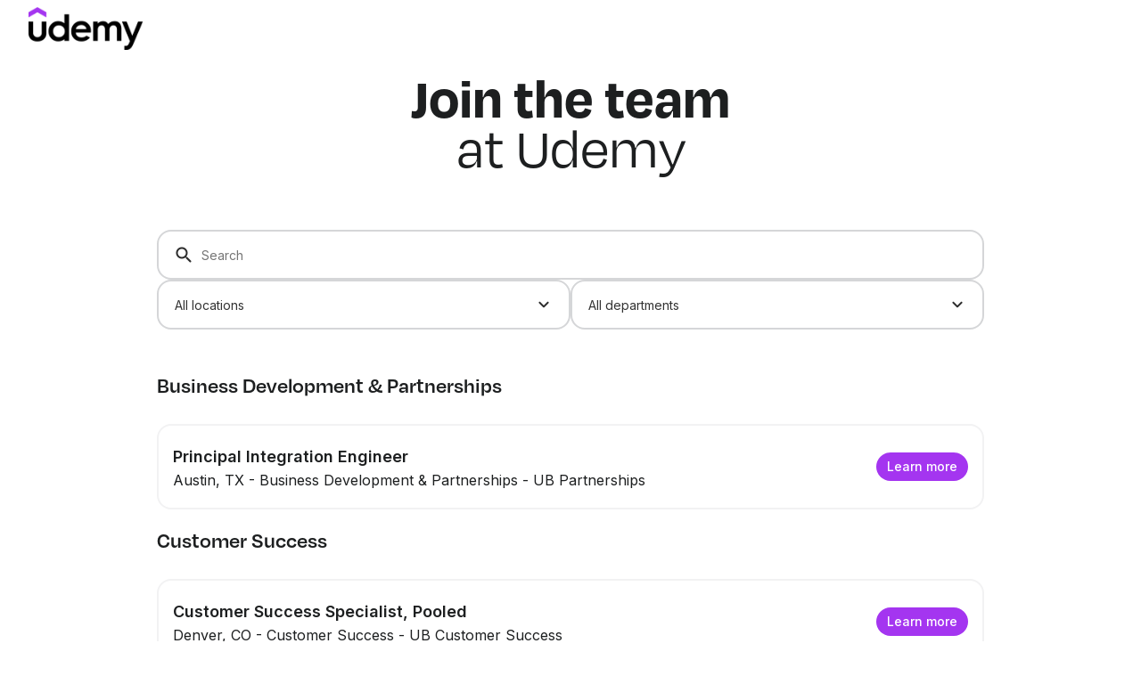

--- FILE ---
content_type: text/html; charset=utf-8
request_url: https://app.careerpuck.com/job-board/udemy?notFound=4952631004
body_size: -325
content:
<!DOCTYPE html>
<html lang="en">
  <head>

    <meta charset="utf-8" />
    <meta
      name="viewport"
      content="width=device-width, initial-scale=1, minimum-scale=1"
    />
    <meta name="theme-color" content="#ffffff" />
    <!-- Changed from %PUBLIC_URL% to direct paths for Vite -->
    <link rel="manifest" href="https://static.careerpuck.com/d605ff2/manifest.json" />
    
    <link
      rel="stylesheet"
      href="https://fonts.googleapis.com/css2?family=Inter:wght@400;500;600;800&display=swap"
    />
    <link
      rel="stylesheet"
      href="https://fonts.googleapis.com/css2?family=Roboto+Mono&display=swap"
    />
    <link rel="stylesheet" href="https://use.typekit.net/ioc7zjf.css" />

    <!-- SSR Replace - don't mess with this section -->
    
    <link rel="icon" href="/favicon.ico" />
    <link rel="apple-touch-icon" href="/logo192.png" />
    <title>Udemy open jobs</title>
    <meta name="description" content="List of open jobs at Udemy searchable by department and location." />
    <meta name="keywords" content="Udemy jobs, Marketing Operations Manager, Compensation Business Partner, Sales Development Representative (LATAM), Sales Development Representative (LATAM)" />
    <meta name="twitter:card" value="summary_large_image" />
    <meta property="og:title" content="Join the team at Udemy" />
    <meta property="og:type" content="article" />
    <meta property="og:description" content="Click to hear from the team and see open roles" /><meta property="og:image" content="https://image.careerpuck.com/jc7wQCmo/jc7wQCmo.png" />
    <!-- Google tag (gtag.js) -->
    <script async src="https://www.googletagmanager.com/gtag/js?id=G-Q0CJDY503D"></script>
    <script>
      window.dataLayer = window.dataLayer || [];
      function gtag(){dataLayer.push(arguments);}
      gtag('js', new Date());

      gtag('config', 'G-Q0CJDY503D');
    </script>
    
    <script src="https://cdn.amplitude.com/libs/analytics-browser-2.10.0-min.js.gz"></script>
    <script>
      window.amplitude.init("f4778c0ef27707e0b5eb16b11f6f6b93", {
        autocapture: { elementInteractions: false }
      });
    </script>
    
    <!-- /SSR Replace -->
    <script type="module" crossorigin src="https://static.careerpuck.com/d605ff2/assets/index-CusYvOYo.js"></script>
  </head>
  <body>
    <noscript>You need to enable JavaScript to run this app.</noscript>
    <div id="root"></div>
    
    <!-- THIS IS THE CRITICAL LINE THAT WAS MISSING -->
  </body>
</html>

--- FILE ---
content_type: text/javascript
request_url: https://static.careerpuck.com/d605ff2/assets/SearchInput-zABm6_ka.js
body_size: 911
content:
import{r as a,cs as O,j as S,d as C,t}from"./AppEntry-CR00r_nv.js";import{P as $}from"./Select-fmdnWzXF.js";import{w as E}from"./withTranslation-CM63AiTZ.js";import{i as D}from"./ic_search-BfNCMVDY.js";const v=e=>{const{jobBoard:c,departmentPermalink:p,onChange:h,t:f,...u}=e,[b,x]=a.useState(null),[d,g]=a.useState([]),[l,k]=a.useState([]);a.useEffect(()=>{x(p)},[p]),a.useEffect(()=>{const o=O(c.flatDepartments);let r=[{label:f("All departments"),value:null}];for(const i of o){r.push({label:i.name,value:i.permalink});for(const m of i.flatChildren)r.push({label:m.name,value:m.permalink})}k(r),g(o)},[c,f]);const s=l.find(o=>o.value===b)||l[0],n={};if(d)for(const o of d){n[o.permalink]={isChild:!1};for(const r of o.flatChildren)n[r.permalink]={isChild:!0,isParentSelected:s?s.value===o.permalink:!1}}return S.jsx($,{onChange:h,options:l,value:s,isSearchable:!0,placeholder:"Team",nestingData:n,...u})},F=E()(v),y=e=>{const{jobBoard:c,officePermalink:p,onChange:h,t:f,...u}=e,[b,x]=a.useState(null),[d,g]=a.useState([]),[l,k]=a.useState([]);a.useEffect(()=>{x(p)},[p]),a.useEffect(()=>{const o=O(c.flatOffices),r=[{label:f("All locations"),value:null}];for(const i of o){r.push({label:i.name,value:i.permalink});for(const m of i.flatChildren)r.push({label:m.name,value:m.permalink})}k(r),g(o)},[c,f]);const s=l.find(o=>o.value===b)||l[0],n={};if(d)for(const o of d){n[o.permalink]={isChild:!1};for(const r of o.flatChildren)n[r.permalink]={isChild:!0,isParentSelected:s?s.value===o.permalink:!1}}return S.jsx($,{onChange:h,options:l,value:s,isSearchable:!0,placeholder:"Location",nestingData:n,...u})},J=E()(y),P=C.input.withConfig({displayName:"SearchInput__StyledInput",componentId:"sc-1352vn7-0"})(["height:56px;width:100%;background:",";box-sizing:border-box;padding:0 ","px 0 ","px;background:url(",") no-repeat 16px/24px 24px;border:2px solid ",";border-radius:16px;box-shadow:",";outline:none;::placeholder,::-webkit-input-placeholder{color:",";}:-ms-input-placeholder{color:",';}font-family:"Inter";font-style:normal;font-weight:400;font-size:14px;line-height:17px;color:',";&:focus{border:2px solid ",';box-shadow:"0px 2px 4px rgba(0, 0, 0, 0.1)";::placeholder,::-webkit-input-placeholder{color:',";}:-ms-input-placeholder{color:",";}color:",";}"],t.colors.white,t.spacing.unit*2,t.spacing.unit*6,D,e=>e.hasError?`${t.colors.red}`:`${t.colors.gray200}`,e=>e.hasError?"0px 2px 4px rgba(0, 0, 0, 0.1)":"none",e=>e.hasError?`${t.colors.red}`:`${t.colors.gray700}`,e=>e.hasError?`${t.colors.red}`:`${t.colors.gray700}`,e=>e.hasError?`${t.colors.red}`:`${t.colors.gray900}`,e=>e.hasError?`${t.colors.red}`:`${t.colors.gray900}`,e=>e.hasError?`${t.colors.red}`:`${t.colors.gray900}`,e=>e.hasError?`${t.colors.red}`:`${t.colors.gray900}`,e=>e.hasError?`${t.colors.red}`:`${t.colors.gray900}`),W=e=>S.jsx(P,{...e,"aria-label":"Search"});export{F as D,J as O,W as S};
//# sourceMappingURL=SearchInput-zABm6_ka.js.map


--- FILE ---
content_type: text/javascript
request_url: https://static.careerpuck.com/d605ff2/assets/ic_search-BfNCMVDY.js
body_size: 917
content:
const A="[data-uri]";export{A as i};
//# sourceMappingURL=ic_search-BfNCMVDY.js.map


--- FILE ---
content_type: application/javascript; charset=UTF-8
request_url: https://app.careerpuck.com/__ENV.js
body_size: -262
content:
window.__ENV = {"REACT_APP_AWS_IMAGE_PROCESSED_BUCKET":"careerpuck-image-processed-production","REACT_APP_AWS_DOCUMENT_WATCHFOLDER_BUCKET":"careerpuck-document-watchfolder-production","REACT_APP_GOOGLE_ANALYTICS_ID":"UA-163069700-1","REACT_APP_MICROSOFT_OAUTH_SCOPES":"email Mail.Read Mail.ReadWrite Mail.Send offline_access User.Read openid","REACT_APP_TEASER_VIDEO_DOMAIN":"teaser.careerpuck.com","REACT_APP_GOOGLE_CLIENT_ID":"953312512672-cmhvr7o2njp0qbhmg29lndbfav4to4de.apps.googleusercontent.com","REACT_APP_AWS_VIDEO_WATCHFOLDER_BUCKET":"careerpuck-video-watchfolder-production","REACT_APP_PUCK_VERSION":"2.0.700","REACT_APP_UNFURL_IMAGE_DOMAIN":"unfurl.careerpuck.com","REACT_APP_IPSTACK_ACCESS_KEY":"b73cda78410661837095d317e45ab43e","REACT_APP_AWS_PERSON_CSV_IMPORT_BUCKET":"careerpuck-person-csv-import-production","REACT_APP_MAPBOX_ACCESS_TOKEN":"pk.eyJ1IjoiamtyYWxsIiwiYSI6ImNsY2w4aWdsaDBnZGEzcG81aTR5bng3OGsifQ.unslenvcVGO-0LPmLHct7w","REACT_APP_JOBCLIP_DATA_DOMAIN":"jobclip-data.careerpuck.com","REACT_APP_PUBLIC_ASSETS_DOMAIN":"public.careerpuck.com","REACT_APP_EMBED_DOMAIN":"embed.careerpuck.com","REACT_APP_PROCESSED_IMAGE_DOMAIN":"image.careerpuck.com","REACT_APP_AWS_AUDIO_PROCESSED_BUCKET":"careerpuck-audio-processed-production","REACT_APP_AWS_DOCUMENT_PROCESSED_BUCKET":"careerpuck-document-processed-production","REACT_APP_AWS_VIDEO_PROCESSED_BUCKET":"careerpuck-video-processed-production","REACT_APP_PUCK_STAGE":"production","REACT_APP_AWS_IMAGE_WATCHFOLDER_BUCKET":"careerpuck-image-watchfolder-production","REACT_APP_LAUNCHDARKLY_CLIENT_ID":"61a676bb48d3a411251cc406","REACT_APP_MICROSOFT_OAUTH_CLIENT_ID":"4c3512d2-faf4-4524-9fcd-487fa6eceedc","REACT_APP_PROCESSED_AUDIO_DOMAIN":"audio.careerpuck.com","REACT_APP_AWS_UNFURL_IMAGE_BUCKET":"careerpuck-unfurl-image-production","REACT_APP_LINKEDIN_CLIENT_ID":"86b0gv6eq5be22","REACT_APP_PROCESSED_DOCUMENT_DOMAIN":"document.careerpuck.com","REACT_APP_PROCESSED_VIDEO_DOMAIN":"video.careerpuck.com","REACT_APP_GMAIL_CLIENT_ID":"769182190435-f4c9fo11elj7futt3im71hhtte8ui57g.apps.googleusercontent.com","REACT_APP_AWS_AUDIO_WATCHFOLDER_BUCKET":"careerpuck-audio-watchfolder-production"};

--- FILE ---
content_type: text/javascript
request_url: https://static.careerpuck.com/d605ff2/assets/index-CusYvOYo.js
body_size: 3413
content:
const __vite__mapDeps=(i,m=__vite__mapDeps,d=(m.f||(m.f=["assets/AppEntry-CR00r_nv.js","assets/AppEntry-CHZYNKWg.css"])))=>i.map(i=>d[i]);
(function(){const r=document.createElement("link").relList;if(r&&r.supports&&r.supports("modulepreload"))return;for(const i of document.querySelectorAll('link[rel="modulepreload"]'))v(i);new MutationObserver(i=>{for(const n of i)if(n.type==="childList")for(const e of n.addedNodes)e.tagName==="LINK"&&e.rel==="modulepreload"&&v(e)}).observe(document,{childList:!0,subtree:!0});function o(i){const n={};return i.integrity&&(n.integrity=i.integrity),i.referrerPolicy&&(n.referrerPolicy=i.referrerPolicy),i.crossOrigin==="use-credentials"?n.credentials="include":i.crossOrigin==="anonymous"?n.credentials="omit":n.credentials="same-origin",n}function v(i){if(i.ep)return;i.ep=!0;const n=o(i);fetch(i.href,n)}})();/*! Copyright (c) Meta Platforms, Inc. and affiliates. **/const C=new Map,M=new Map,R=new Set,O=new Set;let D=new WeakMap;function $(l){let r=l.__REACT_DEVTOOLS_GLOBAL_HOOK__;if(r===void 0){let n=0;l.__REACT_DEVTOOLS_GLOBAL_HOOK__=r={renderers:new Map,supportsFiber:!0,inject:e=>n++,onScheduleFiberRoot:(e,a,m)=>{},onCommitFiberRoot:(e,a,m,u)=>{},onCommitFiberUnmount(){}}}if(r.isDisabled){console.warn("Something has shimmed the React DevTools global hook (__REACT_DEVTOOLS_GLOBAL_HOOK__). Fast Refresh is not compatible with this shim and will be disabled.");return}const o=r.inject;r.inject=function(n){const e=o.apply(this,arguments);return typeof n.scheduleRefresh=="function"&&typeof n.setRefreshHandler=="function"&&C.set(e,n),e},r.renderers.forEach((n,e)=>{typeof n.scheduleRefresh=="function"&&typeof n.setRefreshHandler=="function"&&C.set(e,n)});const v=r.onCommitFiberRoot,i=r.onScheduleFiberRoot||(()=>{});r.onScheduleFiberRoot=function(n,e,a){return O.delete(e),D!==null&&D.set(e,a),i.apply(this,arguments)},r.onCommitFiberRoot=function(n,e,a,m){const u=C.get(n);if(u!==void 0){M.set(e,u);const f=e.current,h=f.alternate;if(h!==null){const g=h.memoizedState!=null&&h.memoizedState.element!=null&&R.has(e),w=f.memoizedState!=null&&f.memoizedState.element!=null;!g&&w?(R.add(e),O.delete(e)):g&&w||(g&&!w?(R.delete(e),m?O.add(e):M.delete(e)):!g&&!w&&m&&O.add(e))}else R.add(e)}return v.apply(this,arguments)}}window.__registerBeforePerformReactRefresh=l=>{};const H={injectIntoGlobalHook:$};H.injectIntoGlobalHook(window);window.$RefreshReg$=()=>{};window.$RefreshSig$=()=>l=>l;window.__vite_plugin_react_preamble_installed__=!0;const G="modulepreload",V=function(l){return"https://static.careerpuck.com/d605ff2/"+l},U={},k=function(r,o,v){let i=Promise.resolve();if(o&&o.length>0){let e=function(u){return Promise.all(u.map(f=>Promise.resolve(f).then(h=>({status:"fulfilled",value:h}),h=>({status:"rejected",reason:h}))))};document.getElementsByTagName("link");const a=document.querySelector("meta[property=csp-nonce]"),m=(a==null?void 0:a.nonce)||(a==null?void 0:a.getAttribute("nonce"));i=e(o.map(u=>{if(u=V(u),u in U)return;U[u]=!0;const f=u.endsWith(".css"),h=f?'[rel="stylesheet"]':"";if(document.querySelector(`link[href="${u}"]${h}`))return;const g=document.createElement("link");if(g.rel=f?"stylesheet":G,f||(g.as="script"),g.crossOrigin="",g.href=u,m&&g.setAttribute("nonce",m),document.head.appendChild(g),f)return new Promise((w,F)=>{g.addEventListener("load",w),g.addEventListener("error",()=>F(new Error(`Unable to preload CSS for ${u}`)))})}))}function n(e){const a=new Event("vite:preloadError",{cancelable:!0});if(a.payload=e,window.dispatchEvent(a),!a.defaultPrevented)throw e}return i.then(e=>{for(const a of e||[])a.status==="rejected"&&n(a.reason);return r().catch(n)})};function q(l){return l&&l.__esModule&&Object.prototype.hasOwnProperty.call(l,"default")?l.default:l}function X(l){if(Object.prototype.hasOwnProperty.call(l,"__esModule"))return l;var r=l.default;if(typeof r=="function"){var o=function v(){return this instanceof v?Reflect.construct(r,arguments,this.constructor):r.apply(this,arguments)};o.prototype=r.prototype}else o={};return Object.defineProperty(o,"__esModule",{value:!0}),Object.keys(l).forEach(function(v){var i=Object.getOwnPropertyDescriptor(l,v);Object.defineProperty(o,v,i.get?i:{enumerable:!0,get:function(){return l[v]}})}),o}var S={exports:{}},z=S.exports,j;function K(){return j||(j=1,(function(l){(function(r,o){l.exports?l.exports=o():r.log=o()})(z,function(){var r=function(){},o="undefined",v=typeof window!==o&&typeof window.navigator!==o&&/Trident\/|MSIE /.test(window.navigator.userAgent),i=["trace","debug","info","warn","error"],n={},e=null;function a(s,d){var t=s[d];if(typeof t.bind=="function")return t.bind(s);try{return Function.prototype.bind.call(t,s)}catch{return function(){return Function.prototype.apply.apply(t,[s,arguments])}}}function m(){console.log&&(console.log.apply?console.log.apply(console,arguments):Function.prototype.apply.apply(console.log,[console,arguments])),console.trace&&console.trace()}function u(s){return s==="debug"&&(s="log"),typeof console===o?!1:s==="trace"&&v?m:console[s]!==void 0?a(console,s):console.log!==void 0?a(console,"log"):r}function f(){for(var s=this.getLevel(),d=0;d<i.length;d++){var t=i[d];this[t]=d<s?r:this.methodFactory(t,s,this.name)}if(this.log=this.debug,typeof console===o&&s<this.levels.SILENT)return"No console available for logging"}function h(s){return function(){typeof console!==o&&(f.call(this),this[s].apply(this,arguments))}}function g(s,d,t){return u(s)||h.apply(this,arguments)}function w(s,d){var t=this,b,P,L,y="loglevel";typeof s=="string"?y+=":"+s:typeof s=="symbol"&&(y=void 0);function B(c){var p=(i[c]||"silent").toUpperCase();if(!(typeof window===o||!y)){try{window.localStorage[y]=p;return}catch{}try{window.document.cookie=encodeURIComponent(y)+"="+p+";"}catch{}}}function T(){var c;if(!(typeof window===o||!y)){try{c=window.localStorage[y]}catch{}if(typeof c===o)try{var p=window.document.cookie,E=encodeURIComponent(y),I=p.indexOf(E+"=");I!==-1&&(c=/^([^;]+)/.exec(p.slice(I+E.length+1))[1])}catch{}return t.levels[c]===void 0&&(c=void 0),c}}function N(){if(!(typeof window===o||!y)){try{window.localStorage.removeItem(y)}catch{}try{window.document.cookie=encodeURIComponent(y)+"=; expires=Thu, 01 Jan 1970 00:00:00 UTC"}catch{}}}function _(c){var p=c;if(typeof p=="string"&&t.levels[p.toUpperCase()]!==void 0&&(p=t.levels[p.toUpperCase()]),typeof p=="number"&&p>=0&&p<=t.levels.SILENT)return p;throw new TypeError("log.setLevel() called with invalid level: "+c)}t.name=s,t.levels={TRACE:0,DEBUG:1,INFO:2,WARN:3,ERROR:4,SILENT:5},t.methodFactory=d||g,t.getLevel=function(){return L??P??b},t.setLevel=function(c,p){return L=_(c),p!==!1&&B(L),f.call(t)},t.setDefaultLevel=function(c){P=_(c),T()||t.setLevel(c,!1)},t.resetLevel=function(){L=null,N(),f.call(t)},t.enableAll=function(c){t.setLevel(t.levels.TRACE,c)},t.disableAll=function(c){t.setLevel(t.levels.SILENT,c)},t.rebuild=function(){if(e!==t&&(b=_(e.getLevel())),f.call(t),e===t)for(var c in n)n[c].rebuild()},b=_(e?e.getLevel():"WARN");var A=T();A!=null&&(L=_(A)),f.call(t)}e=new w,e.getLogger=function(d){if(typeof d!="symbol"&&typeof d!="string"||d==="")throw new TypeError("You must supply a name when creating a logger.");var t=n[d];return t||(t=n[d]=new w(d,e.methodFactory)),t};var F=typeof window!==o?window.log:void 0;return e.noConflict=function(){return typeof window!==o&&window.log===e&&(window.log=F),e},e.getLoggers=function(){return n},e.default=e,e})})(S)),S.exports}var W=K();const J=q(W);async function Y(){return new Promise((l,r)=>{const o=document.createElement("script");o.src=`${window.location.origin}/__ENV.js`,o.onload=()=>l(),o.onerror=()=>r(new Error("Failed to load __ENV.js")),document.head.appendChild(o)})}async function Q(){try{await Y();const{startApp:l}=await k(async()=>{const{startApp:r}=await import("./AppEntry-CR00r_nv.js").then(o=>o.dF);return{startApp:r}},__vite__mapDeps([0,1]));l()}catch(l){J.error(l);const r=document.getElementById("root");r&&(r.innerHTML="<div>Failed to load environment. Please try again later.</div>")}}Q();export{k as _,X as a,q as g,J as l};
//# sourceMappingURL=index-CusYvOYo.js.map


--- FILE ---
content_type: text/javascript
request_url: https://static.careerpuck.com/d605ff2/assets/Label-_PB7HbV5.js
body_size: 567
content:
import{j as e,d as n,t}from"./AppEntry-CR00r_nv.js";const r=n.div.withConfig({displayName:"Label__Container",componentId:"sc-1phgef6-0"})(["padding:","px 0;"],t.spacing.unit*1),l=n.label.withConfig({displayName:"Label__Text",componentId:"sc-1phgef6-1"})(["font-family:Inter;font-size:14px;font-style:normal;font-weight:400;line-height:16px;color:",";"],t.colors.gray600),p=n.span.withConfig({displayName:"Label__RequiredAsterisk",componentId:"sc-1phgef6-2"})(["color:",";"],t.colors.red),d=({className:o,text:s,isOptional:i,isRequired:a})=>e.jsx(r,{className:o,children:e.jsxs(l,{children:[s,i&&e.jsx("span",{children:" (Optional)"}),a&&e.jsx(p,{children:"*"})]})});export{d as L};
//# sourceMappingURL=Label-_PB7HbV5.js.map


--- FILE ---
content_type: text/javascript
request_url: https://static.careerpuck.com/d605ff2/assets/withTranslation-CM63AiTZ.js
body_size: 2168
content:
import{r as o,bl as B,bm as J,cw as K,cx as M,bg as z,bh as W}from"./AppEntry-CR00r_nv.js";import{e as _,_ as $}from"./ic_check_black-BYQnzhb-.js";function H(){if(console&&console.warn){for(var n,e=arguments.length,t=new Array(e),r=0;r<e;r++)t[r]=arguments[r];typeof t[0]=="string"&&(t[0]="react-i18next:: ".concat(t[0])),(n=console).warn.apply(n,t)}}var T={};function S(){for(var n=arguments.length,e=new Array(n),t=0;t<n;t++)e[t]=arguments[t];typeof e[0]=="string"&&T[e[0]]||(typeof e[0]=="string"&&(T[e[0]]=new Date),H.apply(void 0,e))}var A=function(e,t){return function(){if(e.isInitialized)t();else{var r=function i(){setTimeout(function(){e.off("initialized",i)},0),t()};e.on("initialized",r)}}};function L(n,e,t){n.loadNamespaces(e,A(n,t))}function k(n,e,t,r){typeof t=="string"&&(t=[t]),t.forEach(function(i){n.options.ns.indexOf(i)<0&&n.options.ns.push(i)}),n.loadLanguages(e,A(n,r))}function Y(n,e){var t=arguments.length>2&&arguments[2]!==void 0?arguments[2]:{},r=e.languages[0],i=e.options?e.options.fallbackLng:!1,p=e.languages[e.languages.length-1];if(r.toLowerCase()==="cimode")return!0;var a=function(u,d){var m=e.services.backendConnector.state["".concat(u,"|").concat(d)];return m===-1||m===2};return t.bindI18n&&t.bindI18n.indexOf("languageChanging")>-1&&e.services.backendConnector.backend&&e.isLanguageChangingTo&&!a(e.isLanguageChangingTo,n)?!1:!!(e.hasResourceBundle(r,n)||!e.services.backendConnector.backend||e.options.resources&&!e.options.partialBundledLanguages||a(r,n)&&(!i||a(p,n)))}function q(n,e){var t=arguments.length>2&&arguments[2]!==void 0?arguments[2]:{};if(!e.languages||!e.languages.length)return S("i18n.languages were undefined or empty",e.languages),!0;var r=e.options.ignoreJSONStructure!==void 0;return r?e.hasLoadedNamespace(n,{lng:t.lng,precheck:function(p,a){if(t.bindI18n&&t.bindI18n.indexOf("languageChanging")>-1&&p.services.backendConnector.backend&&p.isLanguageChangingTo&&!a(p.isLanguageChangingTo,n))return!1}}):Y(n,e,t)}function G(n){return n.displayName||n.name||(typeof n=="string"&&n.length>0?n:"Unknown")}var Q=o.createContext(),X=(function(){function n(){J(this,n),this.usedNamespaces={}}return B(n,[{key:"addUsedNamespaces",value:function(t){var r=this;t.forEach(function(i){r.usedNamespaces[i]||(r.usedNamespaces[i]=!0)})}},{key:"getUsedNamespaces",value:function(){return Object.keys(this.usedNamespaces)}}]),n})();function D(n,e){var t=Object.keys(n);if(Object.getOwnPropertySymbols){var r=Object.getOwnPropertySymbols(n);e&&(r=r.filter(function(i){return Object.getOwnPropertyDescriptor(n,i).enumerable})),t.push.apply(t,r)}return t}function x(n){for(var e=1;e<arguments.length;e++){var t=arguments[e]!=null?arguments[e]:{};e%2?D(Object(t),!0).forEach(function(r){z(n,r,t[r])}):Object.getOwnPropertyDescriptors?Object.defineProperties(n,Object.getOwnPropertyDescriptors(t)):D(Object(t)).forEach(function(r){Object.defineProperty(n,r,Object.getOwnPropertyDescriptor(t,r))})}return n}var Z=function(e,t){var r=o.useRef();return o.useEffect(function(){r.current=e},[e,t]),r.current};function V(n){var e=arguments.length>1&&arguments[1]!==void 0?arguments[1]:{},t=e.i18n,r=o.useContext(Q)||{},i=r.i18n,p=r.defaultNS,a=t||i||K();if(a&&!a.reportNamespaces&&(a.reportNamespaces=new X),!a){S("You will need to pass in an i18next instance by using initReactI18next");var c=function(v,f){return typeof f=="string"?f:f&&W(f)==="object"&&typeof f.defaultValue=="string"?f.defaultValue:Array.isArray(v)?v[v.length-1]:v},u=[c,{},!1];return u.t=c,u.i18n={},u.ready=!1,u}a.options.react&&a.options.react.wait!==void 0&&S("It seems you are still using the old wait option, you may migrate to the new useSuspense behaviour.");var d=x(x(x({},M()),a.options.react),e),m=d.useSuspense,N=d.keyPrefix,s=p||a.options&&a.options.defaultNS;s=typeof s=="string"?[s]:s||["translation"],a.reportNamespaces.addUsedNamespaces&&a.reportNamespaces.addUsedNamespaces(s);var b=(a.isInitialized||a.initializedStoreOnce)&&s.every(function(g){return q(g,a,d)});function l(){return a.getFixedT(e.lng||null,d.nsMode==="fallback"?s:s[0],N)}var F=o.useState(l),I=_(F,2),R=I[0],w=I[1],y=s.join();e.lng&&(y="".concat(e.lng).concat(y));var C=Z(y),h=o.useRef(!0);o.useEffect(function(){var g=d.bindI18n,v=d.bindI18nStore;h.current=!0,!b&&!m&&(e.lng?k(a,e.lng,s,function(){h.current&&w(l)}):L(a,s,function(){h.current&&w(l)})),b&&C&&C!==y&&h.current&&w(l);function f(){h.current&&w(l)}return g&&a&&a.on(g,f),v&&a&&a.store.on(v,f),function(){h.current=!1,g&&a&&g.split(" ").forEach(function(j){return a.off(j,f)}),v&&a&&v.split(" ").forEach(function(j){return a.store.off(j,f)})}},[a,y]);var E=o.useRef(!0);o.useEffect(function(){h.current&&!E.current&&w(l),E.current=!1},[a,N]);var O=[R,a,b];if(O.t=R,O.i18n=a,O.ready=b,b||!b&&!m)return O;throw new Promise(function(g){e.lng?k(a,e.lng,s,function(){return g()}):L(a,s,function(){return g()})})}var ee=["forwardedRef"];function U(n,e){var t=Object.keys(n);if(Object.getOwnPropertySymbols){var r=Object.getOwnPropertySymbols(n);e&&(r=r.filter(function(i){return Object.getOwnPropertyDescriptor(n,i).enumerable})),t.push.apply(t,r)}return t}function P(n){for(var e=1;e<arguments.length;e++){var t=arguments[e]!=null?arguments[e]:{};e%2?U(Object(t),!0).forEach(function(r){z(n,r,t[r])}):Object.getOwnPropertyDescriptors?Object.defineProperties(n,Object.getOwnPropertyDescriptors(t)):U(Object(t)).forEach(function(r){Object.defineProperty(n,r,Object.getOwnPropertyDescriptor(t,r))})}return n}function re(n){var e=arguments.length>1&&arguments[1]!==void 0?arguments[1]:{};return function(r){function i(a){var c=a.forwardedRef,u=$(a,ee),d=V(n,P(P({},u),{},{keyPrefix:e.keyPrefix})),m=_(d,3),N=m[0],s=m[1],b=m[2],l=P(P({},u),{},{t:N,i18n:s,tReady:b});return e.withRef&&c?l.ref=c:!e.withRef&&c&&(l.forwardedRef=c),o.createElement(r,l)}i.displayName="withI18nextTranslation(".concat(G(r),")"),i.WrappedComponent=r;var p=function(c,u){return o.createElement(i,Object.assign({},c,{forwardedRef:u}))};return e.withRef?o.forwardRef(p):i}}export{re as w};
//# sourceMappingURL=withTranslation-CM63AiTZ.js.map


--- FILE ---
content_type: text/javascript
request_url: https://static.careerpuck.com/d605ff2/assets/ic_filter-DlcaBFyP.js
body_size: 276
content:
const A="[data-uri]";export{A as i};
//# sourceMappingURL=ic_filter-DlcaBFyP.js.map


--- FILE ---
content_type: text/javascript
request_url: https://static.careerpuck.com/d605ff2/assets/floating-ui.dom-BjOYSZIP.js
body_size: 6877
content:
const Z=Math.min,Y=Math.max,Bt={left:"right",right:"left",bottom:"top",top:"bottom"},Nt={start:"end",end:"start"};function at(t,e,o){return Y(t,Z(e,o))}function G(t,e){return typeof t=="function"?t(e):t}function _(t){return t.split("-")[0]}function J(t){return t.split("-")[1]}function Ct(t){return t==="x"?"y":"x"}function ht(t){return t==="y"?"height":"width"}function $(t){return["top","bottom"].includes(_(t))?"y":"x"}function gt(t){return Ct($(t))}function $t(t,e,o){o===void 0&&(o=!1);const n=J(t),i=gt(t),r=ht(i);let s=i==="x"?n===(o?"end":"start")?"right":"left":n==="start"?"bottom":"top";return e.reference[r]>e.floating[r]&&(s=ot(s)),[s,ot(s)]}function Vt(t){const e=ot(t);return[ut(t),e,ut(e)]}function ut(t){return t.replace(/start|end/g,e=>Nt[e])}function Ht(t,e,o){const n=["left","right"],i=["right","left"],r=["top","bottom"],s=["bottom","top"];switch(t){case"top":case"bottom":return o?e?i:n:e?n:i;case"left":case"right":return e?r:s;default:return[]}}function zt(t,e,o,n){const i=J(t);let r=Ht(_(t),o==="start",n);return i&&(r=r.map(s=>s+"-"+i),e&&(r=r.concat(r.map(ut)))),r}function ot(t){return t.replace(/left|right|bottom|top/g,e=>Bt[e])}function _t(t){return{top:0,right:0,bottom:0,left:0,...t}}function Tt(t){return typeof t!="number"?_t(t):{top:t,right:t,bottom:t,left:t}}function it(t){const{x:e,y:o,width:n,height:i}=t;return{width:n,height:i,top:o,left:e,right:e+n,bottom:o+i,x:e,y:o}}function bt(t,e,o){let{reference:n,floating:i}=t;const r=$(e),s=gt(e),c=ht(s),l=_(e),f=r==="y",u=n.x+n.width/2-i.width/2,d=n.y+n.height/2-i.height/2,h=n[c]/2-i[c]/2;let a;switch(l){case"top":a={x:u,y:n.y-i.height};break;case"bottom":a={x:u,y:n.y+n.height};break;case"right":a={x:n.x+n.width,y:d};break;case"left":a={x:n.x-i.width,y:d};break;default:a={x:n.x,y:n.y}}switch(J(e)){case"start":a[s]-=h*(o&&f?-1:1);break;case"end":a[s]+=h*(o&&f?-1:1);break}return a}const It=async(t,e,o)=>{const{placement:n="bottom",strategy:i="absolute",middleware:r=[],platform:s}=o,c=r.filter(Boolean),l=await(s.isRTL==null?void 0:s.isRTL(e));let f=await s.getElementRects({reference:t,floating:e,strategy:i}),{x:u,y:d}=bt(f,n,l),h=n,a={},m=0;for(let g=0;g<c.length;g++){const{name:w,fn:p}=c[g],{x,y,data:b,reset:v}=await p({x:u,y:d,initialPlacement:n,placement:h,strategy:i,middlewareData:a,rects:f,platform:s,elements:{reference:t,floating:e}});u=x??u,d=y??d,a={...a,[w]:{...a[w],...b}},v&&m<=50&&(m++,typeof v=="object"&&(v.placement&&(h=v.placement),v.rects&&(f=v.rects===!0?await s.getElementRects({reference:t,floating:e,strategy:i}):v.rects),{x:u,y:d}=bt(f,h,l)),g=-1)}return{x:u,y:d,placement:h,strategy:i,middlewareData:a}};async function pt(t,e){var o;e===void 0&&(e={});const{x:n,y:i,platform:r,rects:s,elements:c,strategy:l}=t,{boundary:f="clippingAncestors",rootBoundary:u="viewport",elementContext:d="floating",altBoundary:h=!1,padding:a=0}=G(e,t),m=Tt(a),w=c[h?d==="floating"?"reference":"floating":d],p=it(await r.getClippingRect({element:(o=await(r.isElement==null?void 0:r.isElement(w)))==null||o?w:w.contextElement||await(r.getDocumentElement==null?void 0:r.getDocumentElement(c.floating)),boundary:f,rootBoundary:u,strategy:l})),x=d==="floating"?{x:n,y:i,width:s.floating.width,height:s.floating.height}:s.reference,y=await(r.getOffsetParent==null?void 0:r.getOffsetParent(c.floating)),b=await(r.isElement==null?void 0:r.isElement(y))?await(r.getScale==null?void 0:r.getScale(y))||{x:1,y:1}:{x:1,y:1},v=it(r.convertOffsetParentRelativeRectToViewportRelativeRect?await r.convertOffsetParentRelativeRectToViewportRelativeRect({elements:c,rect:x,offsetParent:y,strategy:l}):x);return{top:(p.top-v.top+m.top)/b.y,bottom:(v.bottom-p.bottom+m.bottom)/b.y,left:(p.left-v.left+m.left)/b.x,right:(v.right-p.right+m.right)/b.x}}const jt=t=>({name:"arrow",options:t,async fn(e){const{x:o,y:n,placement:i,rects:r,platform:s,elements:c,middlewareData:l}=e,{element:f,padding:u=0}=G(t,e)||{};if(f==null)return{};const d=Tt(u),h={x:o,y:n},a=gt(i),m=ht(a),g=await s.getDimensions(f),w=a==="y",p=w?"top":"left",x=w?"bottom":"right",y=w?"clientHeight":"clientWidth",b=r.reference[m]+r.reference[a]-h[a]-r.floating[m],v=h[a]-r.reference[a],T=await(s.getOffsetParent==null?void 0:s.getOffsetParent(f));let A=T?T[y]:0;(!A||!await(s.isElement==null?void 0:s.isElement(T)))&&(A=c.floating[y]||r.floating[m]);const B=b/2-v/2,P=A/2-g[m]/2-1,C=Z(d[p],P),V=Z(d[x],P),F=C,H=A-g[m]-V,R=A/2-g[m]/2+B,j=at(F,R,H),N=!l.arrow&&J(i)!=null&&R!==j&&r.reference[m]/2-(R<F?C:V)-g[m]/2<0,L=N?R<F?R-F:R-H:0;return{[a]:h[a]+L,data:{[a]:j,centerOffset:R-j-L,...N&&{alignmentOffset:L}},reset:N}}}),Yt=function(t){return t===void 0&&(t={}),{name:"flip",options:t,async fn(e){var o,n;const{placement:i,middlewareData:r,rects:s,initialPlacement:c,platform:l,elements:f}=e,{mainAxis:u=!0,crossAxis:d=!0,fallbackPlacements:h,fallbackStrategy:a="bestFit",fallbackAxisSideDirection:m="none",flipAlignment:g=!0,...w}=G(t,e);if((o=r.arrow)!=null&&o.alignmentOffset)return{};const p=_(i),x=$(c),y=_(c)===c,b=await(l.isRTL==null?void 0:l.isRTL(f.floating)),v=h||(y||!g?[ot(c)]:Vt(c)),T=m!=="none";!h&&T&&v.push(...zt(c,g,m,b));const A=[c,...v],B=await pt(e,w),P=[];let C=((n=r.flip)==null?void 0:n.overflows)||[];if(u&&P.push(B[p]),d){const R=$t(i,s,b);P.push(B[R[0]],B[R[1]])}if(C=[...C,{placement:i,overflows:P}],!P.every(R=>R<=0)){var V,F;const R=(((V=r.flip)==null?void 0:V.index)||0)+1,j=A[R];if(j&&(!(d==="alignment"?x!==$(j):!1)||C.every(E=>E.overflows[0]>0&&$(E.placement)===x)))return{data:{index:R,overflows:C},reset:{placement:j}};let N=(F=C.filter(L=>L.overflows[0]<=0).sort((L,E)=>L.overflows[1]-E.overflows[1])[0])==null?void 0:F.placement;if(!N)switch(a){case"bestFit":{var H;const L=(H=C.filter(E=>{if(T){const z=$(E.placement);return z===x||z==="y"}return!0}).map(E=>[E.placement,E.overflows.filter(z=>z>0).reduce((z,Wt)=>z+Wt,0)]).sort((E,z)=>E[1]-z[1])[0])==null?void 0:H[0];L&&(N=L);break}case"initialPlacement":N=c;break}if(i!==N)return{reset:{placement:N}}}return{}}}};async function qt(t,e){const{placement:o,platform:n,elements:i}=t,r=await(n.isRTL==null?void 0:n.isRTL(i.floating)),s=_(o),c=J(o),l=$(o)==="y",f=["left","top"].includes(s)?-1:1,u=r&&l?-1:1,d=G(e,t);let{mainAxis:h,crossAxis:a,alignmentAxis:m}=typeof d=="number"?{mainAxis:d,crossAxis:0,alignmentAxis:null}:{mainAxis:d.mainAxis||0,crossAxis:d.crossAxis||0,alignmentAxis:d.alignmentAxis};return c&&typeof m=="number"&&(a=c==="end"?m*-1:m),l?{x:a*u,y:h*f}:{x:h*f,y:a*u}}const Xt=function(t){return t===void 0&&(t=0),{name:"offset",options:t,async fn(e){var o,n;const{x:i,y:r,placement:s,middlewareData:c}=e,l=await qt(e,t);return s===((o=c.offset)==null?void 0:o.placement)&&(n=c.arrow)!=null&&n.alignmentOffset?{}:{x:i+l.x,y:r+l.y,data:{...l,placement:s}}}}},Ut=function(t){return t===void 0&&(t={}),{name:"shift",options:t,async fn(e){const{x:o,y:n,placement:i}=e,{mainAxis:r=!0,crossAxis:s=!1,limiter:c={fn:w=>{let{x:p,y:x}=w;return{x:p,y:x}}},...l}=G(t,e),f={x:o,y:n},u=await pt(e,l),d=$(_(i)),h=Ct(d);let a=f[h],m=f[d];if(r){const w=h==="y"?"top":"left",p=h==="y"?"bottom":"right",x=a+u[w],y=a-u[p];a=at(x,a,y)}if(s){const w=d==="y"?"top":"left",p=d==="y"?"bottom":"right",x=m+u[w],y=m-u[p];m=at(x,m,y)}const g=c.fn({...e,[h]:a,[d]:m});return{...g,data:{x:g.x-o,y:g.y-n,enabled:{[h]:r,[d]:s}}}}}},Kt=function(t){return t===void 0&&(t={}),{name:"size",options:t,async fn(e){var o,n;const{placement:i,rects:r,platform:s,elements:c}=e,{apply:l=()=>{},...f}=G(t,e),u=await pt(e,f),d=_(i),h=J(i),a=$(i)==="y",{width:m,height:g}=r.floating;let w,p;d==="top"||d==="bottom"?(w=d,p=h===(await(s.isRTL==null?void 0:s.isRTL(c.floating))?"start":"end")?"left":"right"):(p=d,w=h==="end"?"top":"bottom");const x=g-u.top-u.bottom,y=m-u.left-u.right,b=Z(g-u[w],x),v=Z(m-u[p],y),T=!e.middlewareData.shift;let A=b,B=v;if((o=e.middlewareData.shift)!=null&&o.enabled.x&&(B=y),(n=e.middlewareData.shift)!=null&&n.enabled.y&&(A=x),T&&!h){const C=Y(u.left,0),V=Y(u.right,0),F=Y(u.top,0),H=Y(u.bottom,0);a?B=m-2*(C!==0||V!==0?C+V:Y(u.left,u.right)):A=g-2*(F!==0||H!==0?F+H:Y(u.top,u.bottom))}await l({...e,availableWidth:B,availableHeight:A});const P=await s.getDimensions(c.floating);return m!==P.width||g!==P.height?{reset:{rects:!0}}:{}}}},dt=Math.min,X=Math.max,st=Math.round,nt=Math.floor,M=t=>({x:t,y:t});function rt(){return typeof window<"u"}function Q(t){return Lt(t)?(t.nodeName||"").toLowerCase():"#document"}function O(t){var e;return(t==null||(e=t.ownerDocument)==null?void 0:e.defaultView)||window}function W(t){var e;return(e=(Lt(t)?t.ownerDocument:t.document)||window.document)==null?void 0:e.documentElement}function Lt(t){return rt()?t instanceof Node||t instanceof O(t).Node:!1}function D(t){return rt()?t instanceof Element||t instanceof O(t).Element:!1}function k(t){return rt()?t instanceof HTMLElement||t instanceof O(t).HTMLElement:!1}function At(t){return!rt()||typeof ShadowRoot>"u"?!1:t instanceof ShadowRoot||t instanceof O(t).ShadowRoot}function et(t){const{overflow:e,overflowX:o,overflowY:n,display:i}=S(t);return/auto|scroll|overlay|hidden|clip/.test(e+n+o)&&!["inline","contents"].includes(i)}function Gt(t){return["table","td","th"].includes(Q(t))}function ct(t){return[":popover-open",":modal"].some(e=>{try{return t.matches(e)}catch{return!1}})}function wt(t){const e=xt(),o=D(t)?S(t):t;return["transform","translate","scale","rotate","perspective"].some(n=>o[n]?o[n]!=="none":!1)||(o.containerType?o.containerType!=="normal":!1)||!e&&(o.backdropFilter?o.backdropFilter!=="none":!1)||!e&&(o.filter?o.filter!=="none":!1)||["transform","translate","scale","rotate","perspective","filter"].some(n=>(o.willChange||"").includes(n))||["paint","layout","strict","content"].some(n=>(o.contain||"").includes(n))}function Jt(t){let e=I(t);for(;k(e)&&!K(e);){if(wt(e))return e;if(ct(e))return null;e=I(e)}return null}function xt(){return typeof CSS>"u"||!CSS.supports?!1:CSS.supports("-webkit-backdrop-filter","none")}function K(t){return["html","body","#document"].includes(Q(t))}function S(t){return O(t).getComputedStyle(t)}function lt(t){return D(t)?{scrollLeft:t.scrollLeft,scrollTop:t.scrollTop}:{scrollLeft:t.scrollX,scrollTop:t.scrollY}}function I(t){if(Q(t)==="html")return t;const e=t.assignedSlot||t.parentNode||At(t)&&t.host||W(t);return At(e)?e.host:e}function Et(t){const e=I(t);return K(e)?t.ownerDocument?t.ownerDocument.body:t.body:k(e)&&et(e)?e:Et(e)}function tt(t,e,o){var n;e===void 0&&(e=[]),o===void 0&&(o=!0);const i=Et(t),r=i===((n=t.ownerDocument)==null?void 0:n.body),s=O(i);if(r){const c=mt(s);return e.concat(s,s.visualViewport||[],et(i)?i:[],c&&o?tt(c):[])}return e.concat(i,tt(i,[],o))}function mt(t){return t.parent&&Object.getPrototypeOf(t.parent)?t.frameElement:null}function Dt(t){const e=S(t);let o=parseFloat(e.width)||0,n=parseFloat(e.height)||0;const i=k(t),r=i?t.offsetWidth:o,s=i?t.offsetHeight:n,c=st(o)!==r||st(n)!==s;return c&&(o=r,n=s),{width:o,height:n,$:c}}function yt(t){return D(t)?t:t.contextElement}function U(t){const e=yt(t);if(!k(e))return M(1);const o=e.getBoundingClientRect(),{width:n,height:i,$:r}=Dt(e);let s=(r?st(o.width):o.width)/n,c=(r?st(o.height):o.height)/i;return(!s||!Number.isFinite(s))&&(s=1),(!c||!Number.isFinite(c))&&(c=1),{x:s,y:c}}const Qt=M(0);function St(t){const e=O(t);return!xt()||!e.visualViewport?Qt:{x:e.visualViewport.offsetLeft,y:e.visualViewport.offsetTop}}function Zt(t,e,o){return e===void 0&&(e=!1),!o||e&&o!==O(t)?!1:e}function q(t,e,o,n){e===void 0&&(e=!1),o===void 0&&(o=!1);const i=t.getBoundingClientRect(),r=yt(t);let s=M(1);e&&(n?D(n)&&(s=U(n)):s=U(t));const c=Zt(r,o,n)?St(r):M(0);let l=(i.left+c.x)/s.x,f=(i.top+c.y)/s.y,u=i.width/s.x,d=i.height/s.y;if(r){const h=O(r),a=n&&D(n)?O(n):n;let m=h,g=mt(m);for(;g&&n&&a!==m;){const w=U(g),p=g.getBoundingClientRect(),x=S(g),y=p.left+(g.clientLeft+parseFloat(x.paddingLeft))*w.x,b=p.top+(g.clientTop+parseFloat(x.paddingTop))*w.y;l*=w.x,f*=w.y,u*=w.x,d*=w.y,l+=y,f+=b,m=O(g),g=mt(m)}}return it({width:u,height:d,x:l,y:f})}function vt(t,e){const o=lt(t).scrollLeft;return e?e.left+o:q(W(t)).left+o}function Pt(t,e,o){o===void 0&&(o=!1);const n=t.getBoundingClientRect(),i=n.left+e.scrollLeft-(o?0:vt(t,n)),r=n.top+e.scrollTop;return{x:i,y:r}}function te(t){let{elements:e,rect:o,offsetParent:n,strategy:i}=t;const r=i==="fixed",s=W(n),c=e?ct(e.floating):!1;if(n===s||c&&r)return o;let l={scrollLeft:0,scrollTop:0},f=M(1);const u=M(0),d=k(n);if((d||!d&&!r)&&((Q(n)!=="body"||et(s))&&(l=lt(n)),k(n))){const a=q(n);f=U(n),u.x=a.x+n.clientLeft,u.y=a.y+n.clientTop}const h=s&&!d&&!r?Pt(s,l,!0):M(0);return{width:o.width*f.x,height:o.height*f.y,x:o.x*f.x-l.scrollLeft*f.x+u.x+h.x,y:o.y*f.y-l.scrollTop*f.y+u.y+h.y}}function ee(t){return Array.from(t.getClientRects())}function ne(t){const e=W(t),o=lt(t),n=t.ownerDocument.body,i=X(e.scrollWidth,e.clientWidth,n.scrollWidth,n.clientWidth),r=X(e.scrollHeight,e.clientHeight,n.scrollHeight,n.clientHeight);let s=-o.scrollLeft+vt(t);const c=-o.scrollTop;return S(n).direction==="rtl"&&(s+=X(e.clientWidth,n.clientWidth)-i),{width:i,height:r,x:s,y:c}}function oe(t,e){const o=O(t),n=W(t),i=o.visualViewport;let r=n.clientWidth,s=n.clientHeight,c=0,l=0;if(i){r=i.width,s=i.height;const f=xt();(!f||f&&e==="fixed")&&(c=i.offsetLeft,l=i.offsetTop)}return{width:r,height:s,x:c,y:l}}function ie(t,e){const o=q(t,!0,e==="fixed"),n=o.top+t.clientTop,i=o.left+t.clientLeft,r=k(t)?U(t):M(1),s=t.clientWidth*r.x,c=t.clientHeight*r.y,l=i*r.x,f=n*r.y;return{width:s,height:c,x:l,y:f}}function Rt(t,e,o){let n;if(e==="viewport")n=oe(t,o);else if(e==="document")n=ne(W(t));else if(D(e))n=ie(e,o);else{const i=St(t);n={x:e.x-i.x,y:e.y-i.y,width:e.width,height:e.height}}return it(n)}function Ft(t,e){const o=I(t);return o===e||!D(o)||K(o)?!1:S(o).position==="fixed"||Ft(o,e)}function se(t,e){const o=e.get(t);if(o)return o;let n=tt(t,[],!1).filter(c=>D(c)&&Q(c)!=="body"),i=null;const r=S(t).position==="fixed";let s=r?I(t):t;for(;D(s)&&!K(s);){const c=S(s),l=wt(s);!l&&c.position==="fixed"&&(i=null),(r?!l&&!i:!l&&c.position==="static"&&!!i&&["absolute","fixed"].includes(i.position)||et(s)&&!l&&Ft(t,s))?n=n.filter(u=>u!==s):i=c,s=I(s)}return e.set(t,n),n}function re(t){let{element:e,boundary:o,rootBoundary:n,strategy:i}=t;const s=[...o==="clippingAncestors"?ct(e)?[]:se(e,this._c):[].concat(o),n],c=s[0],l=s.reduce((f,u)=>{const d=Rt(e,u,i);return f.top=X(d.top,f.top),f.right=dt(d.right,f.right),f.bottom=dt(d.bottom,f.bottom),f.left=X(d.left,f.left),f},Rt(e,c,i));return{width:l.right-l.left,height:l.bottom-l.top,x:l.left,y:l.top}}function ce(t){const{width:e,height:o}=Dt(t);return{width:e,height:o}}function le(t,e,o){const n=k(e),i=W(e),r=o==="fixed",s=q(t,!0,r,e);let c={scrollLeft:0,scrollTop:0};const l=M(0);function f(){l.x=vt(i)}if(n||!n&&!r)if((Q(e)!=="body"||et(i))&&(c=lt(e)),n){const a=q(e,!0,r,e);l.x=a.x+e.clientLeft,l.y=a.y+e.clientTop}else i&&f();r&&!n&&i&&f();const u=i&&!n&&!r?Pt(i,c):M(0),d=s.left+c.scrollLeft-l.x-u.x,h=s.top+c.scrollTop-l.y-u.y;return{x:d,y:h,width:s.width,height:s.height}}function ft(t){return S(t).position==="static"}function Ot(t,e){if(!k(t)||S(t).position==="fixed")return null;if(e)return e(t);let o=t.offsetParent;return W(t)===o&&(o=o.ownerDocument.body),o}function Mt(t,e){const o=O(t);if(ct(t))return o;if(!k(t)){let i=I(t);for(;i&&!K(i);){if(D(i)&&!ft(i))return i;i=I(i)}return o}let n=Ot(t,e);for(;n&&Gt(n)&&ft(n);)n=Ot(n,e);return n&&K(n)&&ft(n)&&!wt(n)?o:n||Jt(t)||o}const fe=async function(t){const e=this.getOffsetParent||Mt,o=this.getDimensions,n=await o(t.floating);return{reference:le(t.reference,await e(t.floating),t.strategy),floating:{x:0,y:0,width:n.width,height:n.height}}};function ae(t){return S(t).direction==="rtl"}const ue={convertOffsetParentRelativeRectToViewportRelativeRect:te,getDocumentElement:W,getClippingRect:re,getOffsetParent:Mt,getElementRects:fe,getClientRects:ee,getDimensions:ce,getScale:U,isElement:D,isRTL:ae};function kt(t,e){return t.x===e.x&&t.y===e.y&&t.width===e.width&&t.height===e.height}function de(t,e){let o=null,n;const i=W(t);function r(){var c;clearTimeout(n),(c=o)==null||c.disconnect(),o=null}function s(c,l){c===void 0&&(c=!1),l===void 0&&(l=1),r();const f=t.getBoundingClientRect(),{left:u,top:d,width:h,height:a}=f;if(c||e(),!h||!a)return;const m=nt(d),g=nt(i.clientWidth-(u+h)),w=nt(i.clientHeight-(d+a)),p=nt(u),y={rootMargin:-m+"px "+-g+"px "+-w+"px "+-p+"px",threshold:X(0,dt(1,l))||1};let b=!0;function v(T){const A=T[0].intersectionRatio;if(A!==l){if(!b)return s();A?s(!1,A):n=setTimeout(()=>{s(!1,1e-7)},1e3)}A===1&&!kt(f,t.getBoundingClientRect())&&s(),b=!1}try{o=new IntersectionObserver(v,{...y,root:i.ownerDocument})}catch{o=new IntersectionObserver(v,y)}o.observe(t)}return s(!0),r}function me(t,e,o,n){n===void 0&&(n={});const{ancestorScroll:i=!0,ancestorResize:r=!0,elementResize:s=typeof ResizeObserver=="function",layoutShift:c=typeof IntersectionObserver=="function",animationFrame:l=!1}=n,f=yt(t),u=i||r?[...f?tt(f):[],...tt(e)]:[];u.forEach(p=>{i&&p.addEventListener("scroll",o,{passive:!0}),r&&p.addEventListener("resize",o)});const d=f&&c?de(f,o):null;let h=-1,a=null;s&&(a=new ResizeObserver(p=>{let[x]=p;x&&x.target===f&&a&&(a.unobserve(e),cancelAnimationFrame(h),h=requestAnimationFrame(()=>{var y;(y=a)==null||y.observe(e)})),o()}),f&&!l&&a.observe(f),a.observe(e));let m,g=l?q(t):null;l&&w();function w(){const p=q(t);g&&!kt(g,p)&&o(),g=p,m=requestAnimationFrame(w)}return o(),()=>{var p;u.forEach(x=>{i&&x.removeEventListener("scroll",o),r&&x.removeEventListener("resize",o)}),d==null||d(),(p=a)==null||p.disconnect(),a=null,l&&cancelAnimationFrame(m)}}const he=Xt,ge=Ut,pe=Yt,we=Kt,xe=jt,ye=(t,e,o)=>{const n=new Map,i={platform:ue,...o},r={...i.platform,_c:n};return It(t,e,{...i,platform:r})};export{me as a,we as b,ye as c,xe as d,pe as f,tt as g,he as o,ue as p,ge as s};
//# sourceMappingURL=floating-ui.dom-BjOYSZIP.js.map


--- FILE ---
content_type: text/javascript
request_url: https://static.careerpuck.com/d605ff2/assets/JobBoardPublic-DvGgeI43.js
body_size: 4648
content:
var B=Object.defineProperty;var v=(h,u,e)=>u in h?B(h,u,{enumerable:!0,configurable:!0,writable:!0,value:e}):h[u]=e;var g=(h,u,e)=>v(h,typeof u!="symbol"?u+"":u,e);import{j as t,d as r,t as i,c as J,r as F,p as P,cR as _,e as N,q as C,a3 as R,a4 as T,aM as D,aX as $,V as M,cS as I,cT as W,L as z,a_ as U,aU as A,aV as V,W as L,al as j,x as H,B as O}from"./AppEntry-CR00r_nv.js";import{S as E,O as q,D as G}from"./SearchInput-zABm6_ka.js";import{H as Q}from"./Header-CaGlzS5E.js";import{P as b}from"./PillButton-C6fFglmT.js";import{i as X}from"./ic_filter-DlcaBFyP.js";import{i as K}from"./made_with_puck-BgespkYx.js";import{w as Y}from"./withRouter-BNKsEUYh.js";import{w as Z}from"./withTranslation-CM63AiTZ.js";import"./index-CusYvOYo.js";import"./Select-fmdnWzXF.js";import"./Label-_PB7HbV5.js";import"./ic_check_black-BYQnzhb-.js";import"./floating-ui.dom-BjOYSZIP.js";import"./ic_search-BfNCMVDY.js";const ee=r.div.withConfig({displayName:"JobBoardRegisterInterest__Container",componentId:"sc-1x6kgab-0"})(["margin:128px 0;border:2px solid ",";box-sizing:border-box;border-radius:16px;padding:","px ","px;display:flex;flex-direction:column;align-items:center;row-gap:","px;"],i.colors.gray50,i.spacing.unit*6,i.spacing.unit*3,i.spacing.unit*4),te=r.div.withConfig({displayName:"JobBoardRegisterInterest__TextContainer",componentId:"sc-1x6kgab-1"})(["display:flex;flex-direction:column;align-items:center;row-gap:","px;"],i.spacing.unit*2),ie=r.div.withConfig({displayName:"JobBoardRegisterInterest__Title",componentId:"sc-1x6kgab-2"})(["text-align:center;font-family:Inter;font-size:24px;font-style:normal;font-weight:600;line-height:32px;"]),ne=r.div.withConfig({displayName:"JobBoardRegisterInterest__Description",componentId:"sc-1x6kgab-3"})(["max-width:400px;text-align:center;font-family:Inter;font-size:16px;font-style:normal;font-weight:400;line-height:24px;"]),oe=({className:h,brandingData:u,registerInterestButtonUrl:e})=>t.jsxs(ee,{className:h,children:[t.jsxs(te,{children:[t.jsx(ie,{children:"Don't see the perfect role for you right now?"}),t.jsx(ne,{children:"Tell us about yourself and we'll be in touch when there's an open role that matches your experience"})]}),t.jsx("a",{href:e,children:t.jsx(b,{isBrandedPrimary:!0,isLarge:!0,brandingData:u,children:"Stay in touch"})})]}),ae=r.div.withConfig({displayName:"JobPageRow__Container",componentId:"sc-1tcafo6-0"})(["display:flex;justify-content:space-between;align-items:center;width:100%;border:2px solid ",";box-sizing:border-box;border-radius:16px;min-height:96px;padding:","px;&:hover{cursor:pointer;background-color:",";}"],i.colors.gray50,i.spacing.unit*2,i.colors.gray50),re=r.div.withConfig({displayName:"JobPageRow__LeftItem",componentId:"sc-1tcafo6-1"})(["flex-basis:0%;flex-grow:2;display:flex;align-items:center;margin-right:","px;"],i.spacing.unit*2),le=r.div.withConfig({displayName:"JobPageRow__TitleContainer",componentId:"sc-1tcafo6-2"})(["margin-right:","px;"],i.spacing.unit*4),se=r.div.withConfig({displayName:"JobPageRow__Title",componentId:"sc-1tcafo6-3"})(["padding-bottom:",'px;font-family:"Inter";font-style:normal;font-weight:600;font-size:18px;line-height:120%;'],i.spacing.unit*1),ce=r.div.withConfig({displayName:"JobPageRow__Subtitle",componentId:"sc-1tcafo6-4"})(['font-family:"Inter";font-style:normal;font-weight:400;font-size:16px;line-height:100%;']),de=r.div.withConfig({displayName:"JobPageRow__RightItem",componentId:"sc-1tcafo6-5"})(["flex-basis:0%;flex-grow:1;display:flex;align-items:center;justify-content:flex-end;"]),pe=h=>{var s,c,y,w,p,m;const{className:u,jobPage:e,button:n,onClick:o,href:l}=h,a=e.offices&&e.offices.length>0?e.offices.map(f=>f.name).join(", "):e.location;let d="";return((s=e.departments[0])==null?void 0:s.name)!==((c=e.topDepartment)==null?void 0:c.name)?d=`${(y=e.topDepartment)==null?void 0:y.name} - ${(w=e.departments[0])==null?void 0:w.name}`:(p=e.departments[0])!=null&&p.name&&(d=(m=e.departments[0])==null?void 0:m.name),t.jsxs(ae,{className:u,onClick:o,"data-testing":"job-row",as:"a",href:l,children:[t.jsx(re,{children:t.jsxs(le,{children:[t.jsx(se,{children:e.title}),t.jsx(ce,{children:[a,d].filter(f=>!!f).join(" - ")})]})}),t.jsx(de,{children:n})]})},me=r.div.withConfig({displayName:"JobBoardPublic__PageTitleContainer",componentId:"sc-w9320y-0"})(["text-align:center;padding:","px 0 ","px;color:",";",""],i.spacing.unit*2,i.spacing.unit*8,i.colors.gray900,i.media.phone`
    padding: ${i.spacing.unit*1}px 0 ${i.spacing.unit*4}px;
  `),fe=r.div.withConfig({displayName:"JobBoardPublic__PageTitleEmphasized",componentId:"sc-w9320y-1"})(["font-family:degular,sans-serif;font-style:normal;font-weight:bold;font-size:64px;line-height:90%;",""],i.media.phone`
    font-size: 32px;
  `),he=r.div.withConfig({displayName:"JobBoardPublic__PageTitle",componentId:"sc-w9320y-2"})(['font-family:"Degular";font-style:normal;font-weight:normal;font-size:64px;line-height:90%;',""],i.media.phone`
    font-size: 32px;
  `),ge=r.div.withConfig({displayName:"JobBoardPublic__FiltersContainer",componentId:"sc-w9320y-3"})(["display:flex;justify-content:space-between;flex-wrap:wrap;margin-bottom:","px;"],i.spacing.unit*2),ue=r.div.withConfig({displayName:"JobBoardPublic__Filters",componentId:"sc-w9320y-4"})(["display:flex;width:100%;margin-bottom:","px;flex-direction:column;row-gap:","px;",""],i.spacing.unit*2,i.spacing.unit*2,i.media.phone`
    row-gap: ${i.spacing.unit*1}px;
    margin-bottom: ${i.spacing.unit*1}px;
  `),xe=r.div.withConfig({displayName:"JobBoardPublic__SearchContainer",componentId:"sc-w9320y-5"})(["flex:2;",""],i.media.phone`
    flex: 1;
  `),be=r.div.withConfig({displayName:"JobBoardPublic__MobileMoreFiltersToggle",componentId:"sc-w9320y-6"})(["display:none;",""],i.media.phone`
    display: flex;
    justify-content: center;
  `),ye=r.div.withConfig({displayName:"JobBoardPublic__MoreFilters",componentId:"sc-w9320y-7"})(["display:flex;column-gap:","px;flex:3;",""],i.spacing.unit*2,i.media.phone`
    display: ${h=>h.$areFiltersVisible?"flex":"none"};
    flex-direction: column;
    row-gap: ${i.spacing.unit*1}px;
  `),S=r.div.withConfig({displayName:"JobBoardPublic__SelectContainer",componentId:"sc-w9320y-8"})(["flex:1;"]),we=r.div.withConfig({displayName:"JobBoardPublic__FilterPills",componentId:"sc-w9320y-9"})(["display:flex;flex-wrap:wrap;row-gap:4px;column-gap:4px;margin-bottom:","px;",""],i.spacing.unit*2,i.media.phone`
    margin-bottom: ${i.spacing.unit*1}px;
  `),ke=r.div.withConfig({displayName:"JobBoardPublic__Department",componentId:"sc-w9320y-10"})(["padding:","px 0 ","px;font-family:degular,sans-serif;font-style:normal;font-weight:600;font-size:24px;line-height:30px;color:",";"],i.spacing.unit*2,i.spacing.unit*3,i.colors.gray900),Pe=r.div.withConfig({displayName:"JobBoardPublic__FilteredResultsContainer",componentId:"sc-w9320y-11"})(["padding-top:","px;"],i.spacing.unit*4),Ce=r.div.withConfig({displayName:"JobBoardPublic__NumResultsText",componentId:"sc-w9320y-12"})(["padding-bottom:","px;padding-left:",'px;font-family:"Inter";font-style:normal;font-weight:400;font-size:18px;line-height:120%;'],i.spacing.unit*1,i.spacing.unit*2),je=r.div.withConfig({displayName:"JobBoardPublic__NoResultsContainer",componentId:"sc-w9320y-13"})(["padding:","px 0 ","px;text-align:center;"],i.spacing.unit*4,i.spacing.unit*4),_e=r.div.withConfig({displayName:"JobBoardPublic__NoResultsText",componentId:"sc-w9320y-14"})(["padding-bottom:","px;font-family:degular,sans-serif;font-style:normal;font-weight:normal;font-size:24px;line-height:123%;color:",";"],i.spacing.unit*2,i.colors.gray900),Ie=r.div.withConfig({displayName:"JobBoardPublic__MadeWithPuckContainer",componentId:"sc-w9320y-15"})(["display:flex;justify-content:center;margin-top:100px;"]),Se=r(pe).withConfig({displayName:"JobBoardPublic__StyledJobPageRow",componentId:"sc-w9320y-16"})(["margin:4px 0;"]);class Be extends F.Component{constructor(e){super(e);g(this,"loadJobBoard",async()=>{const{dispatch:e,params:n}=this.props,{jobBoardPermalink:o}=n,l=await e(_(o));if(_.fulfilled.match(l)){const a=N(l);this.setState({jobBoard:a},()=>this.initJobBoard())}});g(this,"updateQueryString",()=>{const{officePermalink:e,departmentPermalink:n}=this.state,{location:o,navigate:l}=this.props,a=new URLSearchParams(o.search);a.delete("location"),a.delete("locationId"),a.delete("department"),a.delete("departmentId"),e&&a.set("locationId",e),n&&a.set("departmentId",n),l({search:a.toString()},{replace:!0})});g(this,"handleApplyClick",(e,n)=>o=>{const{jobBoard:l}=this.state;o.preventDefault(),P.track("JobBoard Public Clicked Apply",{permalink:l.permalink,jobPermalink:e.permalink,jobAtsSourceId:e.atsSourceId,employer:l.employerProfile.name,employerPermalink:l.employerProfile.permalink,platform:l.atsSourcePlatform},{},()=>{const a=new URL(n);D.includes(a.hostname)?this.props.navigate(a.pathname+a.search):window.open(n,"_blank")||window.location.assign(n)})});g(this,"handleSelect",e=>n=>{let o=n.value;n.value==="All"&&(o=null),this.setState({[e]:o},()=>{this.updateQueryString()})});g(this,"removeSearchTermFilterClick",()=>{this.setState({searchTerm:""})});g(this,"removeOfficeFilterClick",()=>{this.setState({officePermalink:null})});g(this,"removeDepartmentFilterClick",()=>{this.setState({departmentPermalink:null})});g(this,"handleResetFiltersClick",()=>{this.setState({searchTerm:"",officePermalink:null,departmentPermalink:null},()=>{this.updateQueryString()})});g(this,"jobPageRow",e=>{const{jobBoard:n}=this.state,{location:o}=this.props;let l=e.publicUrl;const a=C.parse(o.search);let d=null;for(let s in a)s!=="location"&&s!=="department"&&s!=="notFound"&&(d||(d={}),d[s]=a[s]);return d&&(l+=`?${C.stringify(d)}`),t.jsx(Se,{href:l,jobPage:e,onClick:this.handleApplyClick(e,l),button:t.jsx(b,{isSmall:!0,isInactive:!0,isBrandedPrimary:!0,brandingData:n.employerProfile.brandingData,children:"Learn more"})},e.permalink)});g(this,"handleSearchChange",e=>{this.setState({searchTerm:e.target.value})});g(this,"handleMadeWithPuckClick",e=>{const{jobBoard:n}=this.state;e.preventDefault(),P.track("JobBoard Public Clicked Made With Puck",{permalink:n.permalink,employer:n.employerProfile.name,employerPermalink:n.employerProfile.permalink,platform:n.atsSourcePlatform,location:"footer"},{},()=>{window.location.href="https://www.careerpuck.com"})});g(this,"handleMoreFiltersToggleClick",()=>{const{areFiltersVisible:e}=this.state;this.setState({areFiltersVisible:!e})});this.state={jobBoard:null,officePermalink:null,departmentPermalink:null,searchTerm:"",areFiltersVisible:!1}}componentDidMount(){window.scrollTo(0,0),P.page(),this.loadJobBoard()}componentWillUnmount(){window.puckHelloWidget&&window.puckHelloWidget.hide()}initJobBoard(){const{jobBoard:e}=this.state,{location:n}=this.props,o=C.parse(n.search);if(o.notFound){R.warning(t.jsx(T,{title:"This job is no longer available"}));const d=new URLSearchParams(n.search);d.delete("notFound"),this.props.navigate(n.pathname,{search:d.toString()})}P.track("Visited JobBoard Public",{permalink:e.permalink,employer:e.employerProfile.name,employerPermalink:e.employerProfile.permalink,platform:e.atsSourcePlatform});let l=null;if(o.location){const d=e.flatOffices.find(s=>s.name===o.location);if(d)l=d.permalink;else{const s=e.flatOffices.map(c=>c.flatChildren).flat().find(c=>c.name===o.location);s&&(l=s.permalink)}}o.locationId&&(l=o.locationId);let a=null;if(o.department){const d=e.flatDepartments.find(s=>s.name===o.department);if(d)a=d.permalink;else{const s=e.flatDepartments.map(c=>c.flatChildren).flat().find(c=>c.name===o.department);s&&(a=s.permalink)}}o.departmentId&&(a=o.departmentId),this.setState({officePermalink:l,departmentPermalink:a})}render(){const{jobBoard:e,officePermalink:n,departmentPermalink:o,searchTerm:l,areFiltersVisible:a}=this.state,{t:d}=this.props;let s=!1,c=null;if(e){c=e.jobs,n&&(s=!0,c=c.filter(m=>{var x;let f=!1;if(((x=m.topOffice)==null?void 0:x.permalink)===n)return!0;for(const k of m.offices)if(k.permalink===n){f=!0;break}return f})),o&&(s=!0,c=c.filter(m=>{var x;let f=!1;if(((x=m.topDepartment)==null?void 0:x.permalink)===o)return!0;for(const k of m.departments)if(k.permalink===o){f=!0;break}return f}));const p=$(l,c);p&&(c=p,s=!0),c.sort((m,f)=>m.title.localeCompare(f.title))}let y="";if(n)for(const p of e.flatOffices){p.permalink===n&&(y=p.name);for(const m of p.flatChildren)m.permalink===n&&(y=m.name)}let w="";if(o)for(const p of e.flatDepartments){p.permalink===o&&(w=p.name);for(const m of p.flatChildren)m.permalink===o&&(w=m.name)}return t.jsxs(t.Fragment,{children:[t.jsx(M,{bodyAttributes:{style:`background: ${i.colors.white};`},children:e&&e.helloWidgetJobBoardVisible&&t.jsx("script",{children:`
                function onPuckHelloWidgetScriptReady() {
                  window.puckHelloWidget.loadWidget({
                    jobBoardPermalink: "${e.permalink}",
                    employerName: "${e.employerProfile.name}",
                    ${I?`apiBase: "${I}"`:""}
                  });
                }
                var script = document.createElement('script');
                document.head.appendChild(script);
                script.onload = onPuckHelloWidgetScriptReady;
                script.src = "${W}";
                script.async = false;
              `})}),e&&t.jsxs(z,{children:[t.jsx(U,{}),t.jsx(Q,{isShadowHidden:!0,left:t.jsx(A,{logoUrl:e.employerProfile.brandingData.logoUrl,employerProfile:e.employerProfile,alt:`${V(e.employerProfile.name)} logo`})}),t.jsxs(L,{$maxWidth:928,$marginBottom:200,$paddingMobile:i.spacing.unit*1,children:[t.jsxs(me,{children:[t.jsx(fe,{children:d("Join the team")}),t.jsx(he,{children:`at ${e.employerProfile.name}`})]}),t.jsx(ge,{children:t.jsxs(ue,{children:[t.jsx(xe,{children:t.jsx(E,{placeholder:d("Search"),value:l,onChange:this.handleSearchChange})}),t.jsxs(ye,{$areFiltersVisible:a,children:[t.jsx(S,{children:t.jsx(q,{jobBoard:e,officePermalink:n,onChange:this.handleSelect("officePermalink")})}),t.jsx(S,{children:t.jsx(G,{jobBoard:e,departmentPermalink:o,onChange:this.handleSelect("departmentPermalink")})})]}),t.jsx(be,{$areFiltersVisible:a,children:t.jsxs(b,{isSmall:!0,isGhost:!0,icon:X,onClick:this.handleMoreFiltersToggleClick,children:["Show ",a?"less":"more"," filters"]})})]})}),l||n||o?t.jsxs(we,{children:[l&&t.jsx(b,{isSmall:!0,isSecondary:!0,icon:j,onClick:this.removeSearchTermFilterClick,children:l}),n&&t.jsx(b,{isSmall:!0,isSecondary:!0,icon:j,onClick:this.removeOfficeFilterClick,children:y}),o&&t.jsx(b,{isSmall:!0,isSecondary:!0,icon:j,onClick:this.removeDepartmentFilterClick,children:w})]}):null,s?t.jsx(t.Fragment,{children:c.length>0?t.jsxs(Pe,{children:[t.jsx(Ce,{role:"status",children:`${c.length} job postings found`}),c.map(p=>this.jobPageRow(p))]}):t.jsxs(je,{children:[t.jsx(_e,{role:"status",children:"No job postings match these filters"}),t.jsx(b,{isGhost:!0,onClick:this.handleResetFiltersClick,children:"Go back to all job postings"})]})}):t.jsx(t.Fragment,{children:e.flatDepartments.map(p=>{const m=e.jobs.filter(f=>f.departments.map(x=>x.name).includes(p.name)?!0:!!f.departments.find(x=>p.flatChildren.map(k=>k.permalink).includes(x.permalink))).sort((f,x)=>f.title.localeCompare(x.title));return m.length===0?null:t.jsxs("div",{children:[t.jsx(ke,{children:p.name}),t.jsx("div",{children:m.map(f=>this.jobPageRow(f))})]},p.permalink)})}),e.registerInterestButtonUrl&&t.jsx(oe,{brandingData:e.employerProfile.brandingData,registerInterestButtonUrl:e.registerInterestButtonUrl}),t.jsx(Ie,{children:t.jsx("a",{href:"https://www.careerpuck.com",onClick:this.handleMadeWithPuckClick,children:t.jsx("img",{src:K,alt:"Made with puck",width:182.5,height:24.18})})})]})]})]})}}function ve(h){return{dispatch:h,...O({loadPublicJobBoard:_},h)}}const Je=J(Y,H(null,ve),Z()),Ee=Je(Be);export{Be as JobBoardPublic,Ee as default};
//# sourceMappingURL=JobBoardPublic-DvGgeI43.js.map


--- FILE ---
content_type: text/javascript
request_url: https://static.careerpuck.com/d605ff2/assets/Select-fmdnWzXF.js
body_size: 2088
content:
import{t as e,j as s,d as a,a9 as h}from"./AppEntry-CR00r_nv.js";import{L as A}from"./Label-_PB7HbV5.js";import{S as b,i as u}from"./ic_check_black-BYQnzhb-.js";const f="[data-uri]",S=a.div.withConfig({displayName:"Select__Container",componentId:"sc-rawz8m-0"})(["margin-bottom:","px;font-family:Inter;font-style:normal;font-weight:",";font-size:14px;line-height:17px;"],o=>o.$marginBottom?o.$marginBottom:0,o=>o.$isSmall?"500":"normal"),y=a(A).withConfig({displayName:"Select__StyledLabel",componentId:"sc-rawz8m-1"})(["padding-bottom:","px;"],e.spacing.unit*1),C=a.img.withConfig({displayName:"Select__Arrow",componentId:"sc-rawz8m-2"})(["display:block;padding-right:16px;"]),w=a.div.withConfig({displayName:"Select__Error",componentId:"sc-rawz8m-3"})(["margin-top:","px;font-family:Inter;font-style:normal;font-weight:500;font-size:12px;line-height:15px;color:",";"],e.spacing.unit*1,e.colors.red),I=a.div.withConfig({displayName:"Select__OptionContainer",componentId:"sc-rawz8m-4"})(["display:flex;align-items:center;box-sizing:border-box;height:56px;width:100%;margin:4px 0;padding:0 ","px;color:",";"],e.spacing.unit*1,e.colors.gray700),O=a.div.withConfig({displayName:"Select__Option",componentId:"sc-rawz8m-5"})(["display:flex;justify-content:space-between;align-items:center;box-sizing:border-box;height:100%;width:100%;border-radius:8px;"," "," "," ",""],o=>o.$isChild&&`
    padding-left: ${e.spacing.unit*2}px;
  `,o=>o.$isFocused&&!o.$isDisabled&&`
    text-decoration: underline;
    background-color: ${e.colors.gray50};
  `,o=>!o.$isDisabled&&`
    &:hover {
      cursor: pointer;
      text-decoration: underline;
      background-color: ${e.colors.gray50};
    }
  `,o=>o.$isDisabled&&`
      opacity: 0.5;
  `),v=a.div.withConfig({displayName:"Select__OptionLabel",componentId:"sc-rawz8m-6"})(["padding:0 ","px;"],e.spacing.unit*2),k=a(h).withConfig({displayName:"Select__OptionCheckmark",componentId:"sc-rawz8m-7"})(["margin-right:","px;"],e.spacing.unit*1),B=({innerProps:o})=>s.jsx("div",{...o,children:s.jsx(C,{src:f,width:"24",height:"24",alt:""})}),z=({isFocused:o,isSelected:r,isDisabled:n,label:i,value:t,innerProps:l,innerRef:c,selectProps:p})=>{var g,d;let m=!1,x=!1;return p.nestingData&&(m=(g=p.nestingData[t])==null?void 0:g.isChild,x=(d=p.nestingData[t])==null?void 0:d.isParentSelected),s.jsx(I,{...l,ref:c,children:s.jsxs(O,{$isFocused:o,$isDisabled:n,$isChild:m,children:[s.jsx(v,{children:i}),(r||x)&&s.jsx(k,{src:u})]})})},D={control:(o,r)=>{let n=r.menuIsOpen||r.isFocused?e.colors.gray900:e.colors.gray200;r.selectProps.hasError&&(n=e.colors.red);const i="solid",t=r.menuIsOpen?"2px 2px 0 2px":"2px",l=r.menuIsOpen?"16px 16px 0 0":"16px",c=r.menuIsOpen?"2px":0;return{...o,minHeight:"56px",borderColor:n,borderStyle:i,borderWidth:t,borderRadius:l,paddingBottom:c,boxSizing:"border-box",boxShadow:"none",":hover":{borderColor:r.selectProps.hasError?e.colors.red:e.colors.gray900,cursor:"pointer"}}},valueContainer:(o,r)=>({...o,paddingLeft:`${e.spacing.unit*2}px`,paddingRight:`${e.spacing.unit*2}px`}),indicatorSeparator:(o,r)=>({display:"none"}),menu:(o,r)=>{const i=`2px solid ${r.selectProps.hasError?e.colors.red:e.colors.gray900}`;return{...o,border:i,borderRadius:"0 0 16px 16px",boxShadow:"none",marginTop:0,marginBottom:0,borderTop:0,overflow:"hidden"}},menuList:(o,r)=>({...o,paddingTop:0}),placeholder:(o,r)=>({...o,color:r.selectProps.hasError?e.colors.red:e.colors.gray700})},$=(o,r)=>{let n=r.menuIsOpen?e.colors.gray900:e.colors.gray200;r.selectProps.hasError&&(n=e.colors.red);const i="solid",t=r.menuIsOpen?"2px 2px 0 2px":"2px",l=r.menuIsOpen?"16px 16px 0 0":"16px",c=r.menuIsOpen?"2px":0;return{...o,minHeight:"40px",borderColor:n,borderStyle:i,borderWidth:t,borderRadius:l,paddingBottom:c,boxSizing:"border-box",boxShadow:"none",":hover":{borderColor:r.selectProps.hasError?e.colors.red:e.colors.gray900,cursor:"pointer"}}},E=(o,r)=>({...o,textOverflow:"none",maxWidth:"calc(100% - 24px)"}),j=(o,r)=>{const n=r.isDisabled?e.colors.gray700:e.colors.gray900,i=r.isFocused||r.isSelected?e.colors.gray200:e.colors.white,t=r.isDisabled&&r.label!=="..."?"'Coming Soon'":"''";return{...o,color:n,backgroundColor:i,padding:`11px ${e.spacing.unit*2}px`,":hover":{cursor:r.isDisabled?"auto":"pointer"},":active":{backgroundColor:r.isDisabled?i:e.colors.gray200},"&::after":{content:t,float:"right",color:e.colors.gray700}}},_=o=>{const{className:r,label:n,isRequired:i,error:t,touched:l,marginBottom:c,isSmall:p,value:m,nestingData:x}=o,g=t&&l,d=Object.assign({},D);return p&&(d.control=$,d.singleValue=E,d.option=j),s.jsxs(S,{className:r,$marginBottom:c,$isSmall:p,children:[n&&s.jsx(y,{text:n,isRequired:i}),s.jsx(b,{...o,value:m,nestingData:x,hasError:g,styles:d,components:{DropdownIndicator:B,Option:z},className:"puck-select"}),g&&s.jsx(w,{children:t})]})};export{_ as P,f as i};
//# sourceMappingURL=Select-fmdnWzXF.js.map


--- FILE ---
content_type: text/javascript
request_url: https://static.careerpuck.com/d605ff2/assets/PillButton-C6fFglmT.js
body_size: 2099
content:
import{r as E,j as O,d as j,t,b0 as s,w as F,b1 as l,aF as b}from"./AppEntry-CR00r_nv.js";const M=j.button.withConfig({displayName:"PillButton__StyledButton",componentId:"sc-10xodd9-0"})(["",";",";display:inline-flex;justify-content:center;align-items:center;box-sizing:border-box;border-radius:120px;white-space:nowrap;border:none;cursor:",";pointer-events:",";opacity:",";text-decoration:none;user-select:none;",";",";",";"],o=>o.$isFullWidth||o.$defaultWidth?"width: 100%":"",o=>o.$defaultWidth?`max-width: ${o.$defaultWidth}px`:"",o=>o.$isDisabled||o.$isInactive||o.$isSelected||o.$isLoading?"default":"pointer",o=>o.$isDisabled||o.$isInactive||o.$isSelected||o.$isLoading?"none":"auto",o=>{let r=1;return o.$isDisabled&&(r=.25),r},o=>{let r=8,e=24,i=40,c=`
      padding: 0 ${t.spacing.unit*2}px;
      font-family: 'Inter';
      font-style: normal;
      font-weight: 500;
      font-size: 16px;
      line-height: 150%;
    `,a="",n="";o.$isSmall?(r=4,e=16,i=32,a=`
        font-size: 14px;
        line-height: 100%;
        padding: 0 12px;
      `):o.$isLarge?(i=48,a=`
        line-height: 100%;
      `):o.$isExtraLarge&&(i=56,r=16,a=`
        font-size: 20px;
        line-height: 100%;
      `),a+=`
      height: ${i}px;
    `;let d="";return o.$isIconOnly&&(e=24,r=0,d+=`
        display: flex;
        justify-content: center;
        align-items: center;
        padding: 0;
        border-radius: 50%;
        width: ${i}px;
      `),o.$icon&&(n+=`
        &::before {
          content: "";
          display: block;
          background: url(${o.$icon}) no-repeat;
          background-size: contain;
          width: ${e}px;
          height: ${e}px;
          float: left;
          margin: 0 ${r}px 0 0;
          ${o.$isLoading?"visibility: hidden;":""}
          ${o.$hasIconTransition?"transition: all 0.3s ease;":""}
        }
      `),o.$iconTrailing&&(n+=`
        &::after {
          content: "";
          display: block;
          background: url(${o.$iconTrailing}) no-repeat;
          background-size: contain;
          width: ${e}px;
          height: ${e}px;
          float: left;
          margin: 0 0 0 ${r}px;
          ${o.$isLoading?"visibility: hidden;":""}
          ${o.$iconTrailingTransform?`
            transform: ${o.$iconTrailingTransform};
            transition: transform 0.3s ease;
          `:""}
        }
      `),c+a+n+d},t.media.phone`
    ${o=>o.$shouldExpandOnMobile?"width: 100%":""};
  `,o=>o.$isLoading?U:o.$isSecondary?N:o.$isGhost?_:o.$isBrandedPrimary?q:o.$isBrandedSecondary?J:o.$isBrandedGhost?K:o.$isBrandedGlow?Q:H),H=s(["color:",";background-color:",";&::before{filter:brightness(0) saturate(100%) ",";}"," &:focus-visible{background-color:",";color:",";&::before{opacity:0.75;}}&:active{mix-blend-mode:darken;opacity:0.75;}"],t.colors.white,t.colors.gray900,b(t.colors.white).filter,t.media.hoverSupported`
    &:hover {
      background-color: ${t.colors.gray700};
    }
  `,t.colors.gray700,l(t.colors.white).setAlpha(.75).toRgbString()),N=s(["color:",";background-color:transparent;box-shadow:inset 0px 0px 0px 2px ",";&::before{filter:brightness(0) saturate(100%) ",";}&:focus-visible{box-shadow:inset 0px 0px 0px 2px ",";color:",";&::before{opacity:0.75;}}&:active{mix-blend-mode:darken;opacity:0.75;}"],t.colors.black,t.colors.gray50,o=>b(o.$iconColor?o.$iconColor:t.colors.black).filter,t.colors.gray50,l(t.colors.black).setAlpha(.75).toRgbString()),_=s(["color:",";background-color:transparent;&::before{filter:brightness(0) saturate(100%) ",";}"," &:active{background-color:",";mix-blend-mode:darken;opacity:0.75;}"],t.colors.black,b(t.colors.black).filter,t.media.hoverSupported`
    &:hover {
      background-color: ${l(t.colors.gray700).setAlpha(.15).toRgbString()};
    }
  `,l(t.colors.defaultWidth).setAlpha(.15).toRgbString()),q=s(["color:",";background-color:",";&::before{",";}"," &:focus-visible{background-color:",";color:",";&::before{opacity:0.75;}}&:active{mix-blend-mode:darken;opacity:0.75;}"],o=>{var r;return((r=o.$brandingData)==null?void 0:r.buttonTextColor)||o.$color||t.colors.white},o=>{var r;return((r=o.$brandingData)==null?void 0:r.buttonColor)||o.$backgroundColor||t.colors.gray900},o=>{var r;return`filter: brightness(0) saturate(100%)
      ${b(((r=o.$brandingData)==null?void 0:r.buttonTextColor)||o.$color||t.colors.white).filter}`},t.media.hoverSupported`
    &:hover {
      background-color: ${o=>{var r;return((r=o.$brandingData)==null?void 0:r.buttonHoverColor)||o.$hoverBackgroundColor||t.colors.gray700}};
    }
  `,o=>{var r;return((r=o.$brandingData)==null?void 0:r.buttonHoverColor)||o.$hoverBackgroundColor||t.colors.gray700},o=>{var r;return l(((r=o.$brandingData)==null?void 0:r.buttonTextColor)||o.$color||t.colors.white).setAlpha(.75).toRgbString()}),J=s(["color:",";background-color:transparent;box-shadow:inset 0px 0px 0px 2px ",";&::before{",";}"," &:focus-visible{box-shadow:inset 0px 0px 0px 2px ",";color:",";&::before{opacity:0.75;}}&:active{mix-blend-mode:darken;opacity:0.75;}"],o=>{var r;return((r=o.$brandingData)==null?void 0:r.primaryTextColor)||o.$color||t.colors.black},o=>{var r;return((r=o.$brandingData)==null?void 0:r.primaryTextColor)||o.$borderColor||t.colors.black},o=>{var r;return`filter: brightness(0) saturate(100%)
      ${b(((r=o.$brandingData)==null?void 0:r.primaryTextColor)||o.$color||t.colors.black).filter}`},t.media.hoverSupported`
    &:hover {
      box-shadow: inset 0px 0px 0px 2px
          ${o=>{var r;return((r=o.$brandingData)==null?void 0:r.primaryTextColor)||o.$borderColor||t.colors.black}};
    }
  `,o=>{var r;return((r=o.$brandingData)==null?void 0:r.primaryTextColor)||o.$borderColor||t.colors.black},o=>{var r;return l(((r=o.$brandingData)==null?void 0:r.primaryTextColor)||o.$color||t.colors.black).setAlpha(.75).toRgbString()}),K=s(["",""],o=>{var n;const r=((n=o.$brandingData)==null?void 0:n.primaryTextColor)||o.$color||t.colors.black,e=l(r).setAlpha(.16).toRgbString(),i=l(r).setAlpha(.24).toRgbString(),c=e||t.colors.gray700,a=i||t.colors.gray700;return`
      color: ${r};
      background-color: transparent;

      &::before, &::after {
        filter: brightness(0) saturate(100%)
          ${b(r).filter};
      }

      ${t.media.hoverSupportedDirect(`
        &:hover {
          background-color: ${c};
        }
      `)}

      &:active {
        background-color: ${a};
      }
    `}),Q=s(["",""],o=>{var n,d,g;const r=((n=o.$brandingData)==null?void 0:n.accentTextColor)||o.$buttonColor||t.colors.black,e=((d=o.$brandingData)==null?void 0:d.secondaryColor)||t.colors.white,i=l(r).setAlpha(.24).toRgbString(),c=l(r).setAlpha(.08).toRgbString(),a=l(((g=o.$brandingData)==null?void 0:g.primaryTextColor)||t.colors.black).setAlpha(.08).toRgbString();return`
      font-weight: 600;
      color: ${r};
      background-color: ${e};
      box-shadow: 0px 0px 8px 0px ${i};

      &::before, &::after {
        filter: brightness(0) saturate(100%)
          ${b(r).filter};
      }

      ${t.media.hoverSupportedDirect(`
        &:hover {
          background-color: ${c};
        }
      `)}

      &:active {
        background: linear-gradient(0deg, ${a} 0%, ${a} 100%), linear-gradient(0deg, ${c} 0%, ${c} 100%), ${e});
        box-shadow: 0px 0px 2px 0px ${i};
      }
    `}),U=s(["position:relative;color:transparent;background-color:",";mix-blend-mode:darken;opacity:0.75;&::after{position:absolute;top:50%;left:50%;margin-left:-8px;margin-top:-8px;background:url(",') no-repeat;background-size:contain;width:16px;height:16px;content:"";}'],t.colors.gray900,F),V=E.forwardRef((o,r)=>{const e={...o};e.isInactive&&(e.tabIndex="-1");const{children:i,isFullWidth:c,defaultWidth:a,isDisabled:n,isInactive:d,isSelected:g,isLoading:$,isSmall:h,isLarge:u,isExtraLarge:x,icon:f,iconTrailing:y,iconTrailingTransform:m,iconColor:k,isIconOnly:p,isPrimary:C,isBrandedPrimary:S,isSecondary:v,isBrandedSecondary:B,isGhost:T,isBrandedGhost:w,isBrandedGlow:D,color:A,backgroundColor:L,hoverBackgroundColor:I,borderColor:R,shouldExpandOnMobile:G,isLocked:X,brandingData:P,hasIconTransition:z,...W}=e;return O.jsx(M,{ref:r,$isFullWidth:c,$defaultWidth:a,$isDisabled:n,$isInactive:d,$isSelected:g,$isLoading:$,$isSmall:h,$isLarge:u,$isExtraLarge:x,$icon:f,$iconTrailing:y,$iconTrailingTransform:m,$iconColor:k,$isIconOnly:p,$isPrimary:C,$isBrandedPrimary:S,$isSecondary:v,$isBrandedSecondary:B,$isBrandedGlow:D,$isGhost:T,$isBrandedGhost:w,$color:A,$backgroundColor:L,$hoverBackgroundColor:I,$borderColor:R,$shouldExpandOnMobile:G,$brandingData:P,$hasIconTransition:z,...W,children:i})});V.displayName="PillButton";export{V as P};
//# sourceMappingURL=PillButton-C6fFglmT.js.map


--- FILE ---
content_type: text/javascript
request_url: https://static.careerpuck.com/d605ff2/assets/made_with_puck-BgespkYx.js
body_size: 8
content:
const t="https://static.careerpuck.com/d605ff2/assets/made_with_puck-C-6y6ove.svg";export{t as i};
//# sourceMappingURL=made_with_puck-BgespkYx.js.map


--- FILE ---
content_type: text/javascript
request_url: https://static.careerpuck.com/d605ff2/assets/ic_check_black-BYQnzhb-.js
body_size: 27269
content:
import{b6 as hn,b7 as mn,b8 as At,b9 as gn,r as p,ba as O,bb as it,bc as bn,bd as Sn,be as Cn,bf as ot,bg as Se,bh as On,bi as I,bj as yn,bk as In,bl as Mn,bm as wn}from"./AppEntry-CR00r_nv.js";import{a as xn}from"./floating-ui.dom-BjOYSZIP.js";function ne(n,e){if(n==null)return{};var r,a,t=hn(n,e);if(Object.getOwnPropertySymbols){var i=Object.getOwnPropertySymbols(n);for(a=0;a<i.length;a++)r=i[a],e.indexOf(r)===-1&&{}.propertyIsEnumerable.call(n,r)&&(t[r]=n[r])}return t}function Pn(n,e){var r=n==null?null:typeof Symbol<"u"&&n[Symbol.iterator]||n["@@iterator"];if(r!=null){var a,t,i,s,l=[],o=!0,u=!1;try{if(i=(r=r.call(n)).next,e===0){if(Object(r)!==r)return;o=!1}else for(;!(o=(a=i.call(r)).done)&&(l.push(a.value),l.length!==e);o=!0);}catch(c){u=!0,t=c}finally{try{if(!o&&r.return!=null&&(s=r.return(),Object(s)!==s))return}finally{if(u)throw t}}return l}}function te(n,e){return mn(n)||Pn(n,e)||At(n,e)||gn()}var Vn=["defaultInputValue","defaultMenuIsOpen","defaultValue","inputValue","menuIsOpen","onChange","onInputChange","onMenuClose","onMenuOpen","value"];function En(n){var e=n.defaultInputValue,r=e===void 0?"":e,a=n.defaultMenuIsOpen,t=a===void 0?!1:a,i=n.defaultValue,s=i===void 0?null:i,l=n.inputValue,o=n.menuIsOpen,u=n.onChange,c=n.onInputChange,d=n.onMenuClose,m=n.onMenuOpen,g=n.value,b=ne(n,Vn),h=p.useState(l!==void 0?l:r),f=te(h,2),v=f[0],y=f[1],M=p.useState(o!==void 0?o:t),P=te(M,2),V=P[0],x=P[1],S=p.useState(g!==void 0?g:s),w=te(S,2),R=w[0],H=w[1],B=p.useCallback(function(Y,re){typeof u=="function"&&u(Y,re),H(Y)},[u]),U=p.useCallback(function(Y,re){var ae;typeof c=="function"&&(ae=c(Y,re)),y(ae!==void 0?ae:Y)},[c]),J=p.useCallback(function(){typeof m=="function"&&m(),x(!0)},[m]),Q=p.useCallback(function(){typeof d=="function"&&d(),x(!1)},[d]),k=l!==void 0?l:v,T=o!==void 0?o:V,G=g!==void 0?g:R;return O(O({},b),{},{inputValue:k,menuIsOpen:T,onChange:B,onInputChange:U,onMenuClose:Q,onMenuOpen:J,value:G})}function Rt(){try{var n=!Boolean.prototype.valueOf.call(Reflect.construct(Boolean,[],function(){}))}catch{}return(Rt=function(){return!!n})()}function An(n){var e=Rt();return function(){var r,a=it(n);if(e){var t=it(this).constructor;r=Reflect.construct(a,arguments,t)}else r=a.apply(this,arguments);return bn(this,r)}}function Rn(n){if(Array.isArray(n))return Sn(n)}function Ln(){throw new TypeError(`Invalid attempt to spread non-iterable instance.
In order to be iterable, non-array objects must have a [Symbol.iterator]() method.`)}function Xe(n){return Rn(n)||Cn(n)||At(n)||Ln()}function Dn(n){if(n.sheet)return n.sheet;for(var e=0;e<document.styleSheets.length;e++)if(document.styleSheets[e].ownerNode===n)return document.styleSheets[e]}function Tn(n){var e=document.createElement("style");return e.setAttribute("data-emotion",n.key),n.nonce!==void 0&&e.setAttribute("nonce",n.nonce),e.appendChild(document.createTextNode("")),e.setAttribute("data-s",""),e}var Fn=(function(){function n(r){var a=this;this._insertTag=function(t){var i;a.tags.length===0?a.insertionPoint?i=a.insertionPoint.nextSibling:a.prepend?i=a.container.firstChild:i=a.before:i=a.tags[a.tags.length-1].nextSibling,a.container.insertBefore(t,i),a.tags.push(t)},this.isSpeedy=r.speedy===void 0?!0:r.speedy,this.tags=[],this.ctr=0,this.nonce=r.nonce,this.key=r.key,this.container=r.container,this.prepend=r.prepend,this.insertionPoint=r.insertionPoint,this.before=null}var e=n.prototype;return e.hydrate=function(a){a.forEach(this._insertTag)},e.insert=function(a){this.ctr%(this.isSpeedy?65e3:1)===0&&this._insertTag(Tn(this));var t=this.tags[this.tags.length-1];if(this.isSpeedy){var i=Dn(t);try{i.insertRule(a,i.cssRules.length)}catch{}}else t.appendChild(document.createTextNode(a));this.ctr++},e.flush=function(){this.tags.forEach(function(a){var t;return(t=a.parentNode)==null?void 0:t.removeChild(a)}),this.tags=[],this.ctr=0},n})(),N="-ms-",Ve="-moz-",E="-webkit-",Lt="comm",Ke="rule",qe="decl",kn="@import",Dt="@keyframes",$n="@layer",Hn=Math.abs,Le=String.fromCharCode,Un=Object.assign;function Nn(n,e){return $(n,0)^45?(((e<<2^$(n,0))<<2^$(n,1))<<2^$(n,2))<<2^$(n,3):0}function Tt(n){return n.trim()}function Bn(n,e){return(n=e.exec(n))?n[0]:n}function A(n,e,r){return n.replace(e,r)}function ze(n,e){return n.indexOf(e)}function $(n,e){return n.charCodeAt(e)|0}function pe(n,e,r){return n.slice(e,r)}function X(n){return n.length}function Je(n){return n.length}function Ce(n,e){return e.push(n),n}function _n(n,e){return n.map(e).join("")}var De=1,le=1,Ft=0,_=0,D=0,ce="";function Te(n,e,r,a,t,i,s){return{value:n,root:e,parent:r,type:a,props:t,children:i,line:De,column:le,length:s,return:""}}function de(n,e){return Un(Te("",null,null,"",null,null,0),n,{length:-n.length},e)}function zn(){return D}function Wn(){return D=_>0?$(ce,--_):0,le--,D===10&&(le=1,De--),D}function W(){return D=_<Ft?$(ce,_++):0,le++,D===10&&(le=1,De++),D}function q(){return $(ce,_)}function Me(){return _}function me(n,e){return pe(ce,n,e)}function ve(n){switch(n){case 0:case 9:case 10:case 13:case 32:return 5;case 33:case 43:case 44:case 47:case 62:case 64:case 126:case 59:case 123:case 125:return 4;case 58:return 3;case 34:case 39:case 40:case 91:return 2;case 41:case 93:return 1}return 0}function kt(n){return De=le=1,Ft=X(ce=n),_=0,[]}function $t(n){return ce="",n}function we(n){return Tt(me(_-1,We(n===91?n+2:n===40?n+1:n)))}function Yn(n){for(;(D=q())&&D<33;)W();return ve(n)>2||ve(D)>3?"":" "}function jn(n,e){for(;--e&&W()&&!(D<48||D>102||D>57&&D<65||D>70&&D<97););return me(n,Me()+(e<6&&q()==32&&W()==32))}function We(n){for(;W();)switch(D){case n:return _;case 34:case 39:n!==34&&n!==39&&We(D);break;case 40:n===41&&We(n);break;case 92:W();break}return _}function Gn(n,e){for(;W()&&n+D!==57;)if(n+D===84&&q()===47)break;return"/*"+me(e,_-1)+"*"+Le(n===47?n:W())}function Xn(n){for(;!ve(q());)W();return me(n,_)}function Kn(n){return $t(xe("",null,null,null,[""],n=kt(n),0,[0],n))}function xe(n,e,r,a,t,i,s,l,o){for(var u=0,c=0,d=s,m=0,g=0,b=0,h=1,f=1,v=1,y=0,M="",P=t,V=i,x=a,S=M;f;)switch(b=y,y=W()){case 40:if(b!=108&&$(S,d-1)==58){ze(S+=A(we(y),"&","&\f"),"&\f")!=-1&&(v=-1);break}case 34:case 39:case 91:S+=we(y);break;case 9:case 10:case 13:case 32:S+=Yn(b);break;case 92:S+=jn(Me()-1,7);continue;case 47:switch(q()){case 42:case 47:Ce(qn(Gn(W(),Me()),e,r),o);break;default:S+="/"}break;case 123*h:l[u++]=X(S)*v;case 125*h:case 59:case 0:switch(y){case 0:case 125:f=0;case 59+c:v==-1&&(S=A(S,/\f/g,"")),g>0&&X(S)-d&&Ce(g>32?ut(S+";",a,r,d-1):ut(A(S," ","")+";",a,r,d-2),o);break;case 59:S+=";";default:if(Ce(x=st(S,e,r,u,c,t,l,M,P=[],V=[],d),i),y===123)if(c===0)xe(S,e,x,x,P,i,d,l,V);else switch(m===99&&$(S,3)===110?100:m){case 100:case 108:case 109:case 115:xe(n,x,x,a&&Ce(st(n,x,x,0,0,t,l,M,t,P=[],d),V),t,V,d,l,a?P:V);break;default:xe(S,x,x,x,[""],V,0,l,V)}}u=c=g=0,h=v=1,M=S="",d=s;break;case 58:d=1+X(S),g=b;default:if(h<1){if(y==123)--h;else if(y==125&&h++==0&&Wn()==125)continue}switch(S+=Le(y),y*h){case 38:v=c>0?1:(S+="\f",-1);break;case 44:l[u++]=(X(S)-1)*v,v=1;break;case 64:q()===45&&(S+=we(W())),m=q(),c=d=X(M=S+=Xn(Me())),y++;break;case 45:b===45&&X(S)==2&&(h=0)}}return i}function st(n,e,r,a,t,i,s,l,o,u,c){for(var d=t-1,m=t===0?i:[""],g=Je(m),b=0,h=0,f=0;b<a;++b)for(var v=0,y=pe(n,d+1,d=Hn(h=s[b])),M=n;v<g;++v)(M=Tt(h>0?m[v]+" "+y:A(y,/&\f/g,m[v])))&&(o[f++]=M);return Te(n,e,r,t===0?Ke:l,o,u,c)}function qn(n,e,r){return Te(n,e,r,Lt,Le(zn()),pe(n,2,-2),0)}function ut(n,e,r,a){return Te(n,e,r,qe,pe(n,0,a),pe(n,a+1,-1),a)}function ue(n,e){for(var r="",a=Je(n),t=0;t<a;t++)r+=e(n[t],t,n,e)||"";return r}function Jn(n,e,r,a){switch(n.type){case $n:if(n.children.length)break;case kn:case qe:return n.return=n.return||n.value;case Lt:return"";case Dt:return n.return=n.value+"{"+ue(n.children,a)+"}";case Ke:n.value=n.props.join(",")}return X(r=ue(n.children,a))?n.return=n.value+"{"+r+"}":""}function Qn(n){var e=Je(n);return function(r,a,t,i){for(var s="",l=0;l<e;l++)s+=n[l](r,a,t,i)||"";return s}}function Zn(n){return function(e){e.root||(e=e.return)&&n(e)}}function er(n){var e=Object.create(null);return function(r){return e[r]===void 0&&(e[r]=n(r)),e[r]}}var tr=function(e,r,a){for(var t=0,i=0;t=i,i=q(),t===38&&i===12&&(r[a]=1),!ve(i);)W();return me(e,_)},nr=function(e,r){var a=-1,t=44;do switch(ve(t)){case 0:t===38&&q()===12&&(r[a]=1),e[a]+=tr(_-1,r,a);break;case 2:e[a]+=we(t);break;case 4:if(t===44){e[++a]=q()===58?"&\f":"",r[a]=e[a].length;break}default:e[a]+=Le(t)}while(t=W());return e},rr=function(e,r){return $t(nr(kt(e),r))},lt=new WeakMap,ar=function(e){if(!(e.type!=="rule"||!e.parent||e.length<1)){for(var r=e.value,a=e.parent,t=e.column===a.column&&e.line===a.line;a.type!=="rule";)if(a=a.parent,!a)return;if(!(e.props.length===1&&r.charCodeAt(0)!==58&&!lt.get(a))&&!t){lt.set(e,!0);for(var i=[],s=rr(r,i),l=a.props,o=0,u=0;o<s.length;o++)for(var c=0;c<l.length;c++,u++)e.props[u]=i[o]?s[o].replace(/&\f/g,l[c]):l[c]+" "+s[o]}}},ir=function(e){if(e.type==="decl"){var r=e.value;r.charCodeAt(0)===108&&r.charCodeAt(2)===98&&(e.return="",e.value="")}};function Ht(n,e){switch(Nn(n,e)){case 5103:return E+"print-"+n+n;case 5737:case 4201:case 3177:case 3433:case 1641:case 4457:case 2921:case 5572:case 6356:case 5844:case 3191:case 6645:case 3005:case 6391:case 5879:case 5623:case 6135:case 4599:case 4855:case 4215:case 6389:case 5109:case 5365:case 5621:case 3829:return E+n+n;case 5349:case 4246:case 4810:case 6968:case 2756:return E+n+Ve+n+N+n+n;case 6828:case 4268:return E+n+N+n+n;case 6165:return E+n+N+"flex-"+n+n;case 5187:return E+n+A(n,/(\w+).+(:[^]+)/,E+"box-$1$2"+N+"flex-$1$2")+n;case 5443:return E+n+N+"flex-item-"+A(n,/flex-|-self/,"")+n;case 4675:return E+n+N+"flex-line-pack"+A(n,/align-content|flex-|-self/,"")+n;case 5548:return E+n+N+A(n,"shrink","negative")+n;case 5292:return E+n+N+A(n,"basis","preferred-size")+n;case 6060:return E+"box-"+A(n,"-grow","")+E+n+N+A(n,"grow","positive")+n;case 4554:return E+A(n,/([^-])(transform)/g,"$1"+E+"$2")+n;case 6187:return A(A(A(n,/(zoom-|grab)/,E+"$1"),/(image-set)/,E+"$1"),n,"")+n;case 5495:case 3959:return A(n,/(image-set\([^]*)/,E+"$1$`$1");case 4968:return A(A(n,/(.+:)(flex-)?(.*)/,E+"box-pack:$3"+N+"flex-pack:$3"),/s.+-b[^;]+/,"justify")+E+n+n;case 4095:case 3583:case 4068:case 2532:return A(n,/(.+)-inline(.+)/,E+"$1$2")+n;case 8116:case 7059:case 5753:case 5535:case 5445:case 5701:case 4933:case 4677:case 5533:case 5789:case 5021:case 4765:if(X(n)-1-e>6)switch($(n,e+1)){case 109:if($(n,e+4)!==45)break;case 102:return A(n,/(.+:)(.+)-([^]+)/,"$1"+E+"$2-$3$1"+Ve+($(n,e+3)==108?"$3":"$2-$3"))+n;case 115:return~ze(n,"stretch")?Ht(A(n,"stretch","fill-available"),e)+n:n}break;case 4949:if($(n,e+1)!==115)break;case 6444:switch($(n,X(n)-3-(~ze(n,"!important")&&10))){case 107:return A(n,":",":"+E)+n;case 101:return A(n,/(.+:)([^;!]+)(;|!.+)?/,"$1"+E+($(n,14)===45?"inline-":"")+"box$3$1"+E+"$2$3$1"+N+"$2box$3")+n}break;case 5936:switch($(n,e+11)){case 114:return E+n+N+A(n,/[svh]\w+-[tblr]{2}/,"tb")+n;case 108:return E+n+N+A(n,/[svh]\w+-[tblr]{2}/,"tb-rl")+n;case 45:return E+n+N+A(n,/[svh]\w+-[tblr]{2}/,"lr")+n}return E+n+N+n+n}return n}var or=function(e,r,a,t){if(e.length>-1&&!e.return)switch(e.type){case qe:e.return=Ht(e.value,e.length);break;case Dt:return ue([de(e,{value:A(e.value,"@","@"+E)})],t);case Ke:if(e.length)return _n(e.props,function(i){switch(Bn(i,/(::plac\w+|:read-\w+)/)){case":read-only":case":read-write":return ue([de(e,{props:[A(i,/:(read-\w+)/,":"+Ve+"$1")]})],t);case"::placeholder":return ue([de(e,{props:[A(i,/:(plac\w+)/,":"+E+"input-$1")]}),de(e,{props:[A(i,/:(plac\w+)/,":"+Ve+"$1")]}),de(e,{props:[A(i,/:(plac\w+)/,N+"input-$1")]})],t)}return""})}},sr=[or],ur=function(e){var r=e.key;if(r==="css"){var a=document.querySelectorAll("style[data-emotion]:not([data-s])");Array.prototype.forEach.call(a,function(h){var f=h.getAttribute("data-emotion");f.indexOf(" ")!==-1&&(document.head.appendChild(h),h.setAttribute("data-s",""))})}var t=e.stylisPlugins||sr,i={},s,l=[];s=e.container||document.head,Array.prototype.forEach.call(document.querySelectorAll('style[data-emotion^="'+r+' "]'),function(h){for(var f=h.getAttribute("data-emotion").split(" "),v=1;v<f.length;v++)i[f[v]]=!0;l.push(h)});var o,u=[ar,ir];{var c,d=[Jn,Zn(function(h){c.insert(h)})],m=Qn(u.concat(t,d)),g=function(f){return ue(Kn(f),m)};o=function(f,v,y,M){c=y,g(f?f+"{"+v.styles+"}":v.styles),M&&(b.inserted[v.name]=!0)}}var b={key:r,sheet:new Fn({key:r,container:s,nonce:e.nonce,speedy:e.speedy,prepend:e.prepend,insertionPoint:e.insertionPoint}),nonce:e.nonce,inserted:i,registered:{},insert:o};return b.sheet.hydrate(l),b},lr=!0;function cr(n,e,r){var a="";return r.split(" ").forEach(function(t){n[t]!==void 0?e.push(n[t]+";"):t&&(a+=t+" ")}),a}var Ut=function(e,r,a){var t=e.key+"-"+r.name;(a===!1||lr===!1)&&e.registered[t]===void 0&&(e.registered[t]=r.styles)},dr=function(e,r,a){Ut(e,r,a);var t=e.key+"-"+r.name;if(e.inserted[r.name]===void 0){var i=r;do e.insert(r===i?"."+t:"",i,e.sheet,!0),i=i.next;while(i!==void 0)}};function fr(n){for(var e=0,r,a=0,t=n.length;t>=4;++a,t-=4)r=n.charCodeAt(a)&255|(n.charCodeAt(++a)&255)<<8|(n.charCodeAt(++a)&255)<<16|(n.charCodeAt(++a)&255)<<24,r=(r&65535)*1540483477+((r>>>16)*59797<<16),r^=r>>>24,e=(r&65535)*1540483477+((r>>>16)*59797<<16)^(e&65535)*1540483477+((e>>>16)*59797<<16);switch(t){case 3:e^=(n.charCodeAt(a+2)&255)<<16;case 2:e^=(n.charCodeAt(a+1)&255)<<8;case 1:e^=n.charCodeAt(a)&255,e=(e&65535)*1540483477+((e>>>16)*59797<<16)}return e^=e>>>13,e=(e&65535)*1540483477+((e>>>16)*59797<<16),((e^e>>>15)>>>0).toString(36)}var pr={animationIterationCount:1,aspectRatio:1,borderImageOutset:1,borderImageSlice:1,borderImageWidth:1,boxFlex:1,boxFlexGroup:1,boxOrdinalGroup:1,columnCount:1,columns:1,flex:1,flexGrow:1,flexPositive:1,flexShrink:1,flexNegative:1,flexOrder:1,gridRow:1,gridRowEnd:1,gridRowSpan:1,gridRowStart:1,gridColumn:1,gridColumnEnd:1,gridColumnSpan:1,gridColumnStart:1,msGridRow:1,msGridRowSpan:1,msGridColumn:1,msGridColumnSpan:1,fontWeight:1,lineHeight:1,opacity:1,order:1,orphans:1,scale:1,tabSize:1,widows:1,zIndex:1,zoom:1,WebkitLineClamp:1,fillOpacity:1,floodOpacity:1,stopOpacity:1,strokeDasharray:1,strokeDashoffset:1,strokeMiterlimit:1,strokeOpacity:1,strokeWidth:1},vr=/[A-Z]|^ms/g,hr=/_EMO_([^_]+?)_([^]*?)_EMO_/g,Nt=function(e){return e.charCodeAt(1)===45},ct=function(e){return e!=null&&typeof e!="boolean"},ke=er(function(n){return Nt(n)?n:n.replace(vr,"-$&").toLowerCase()}),dt=function(e,r){switch(e){case"animation":case"animationName":if(typeof r=="string")return r.replace(hr,function(a,t,i){return K={name:t,styles:i,next:K},t})}return pr[e]!==1&&!Nt(e)&&typeof r=="number"&&r!==0?r+"px":r};function he(n,e,r){if(r==null)return"";var a=r;if(a.__emotion_styles!==void 0)return a;switch(typeof r){case"boolean":return"";case"object":{var t=r;if(t.anim===1)return K={name:t.name,styles:t.styles,next:K},t.name;var i=r;if(i.styles!==void 0){var s=i.next;if(s!==void 0)for(;s!==void 0;)K={name:s.name,styles:s.styles,next:K},s=s.next;var l=i.styles+";";return l}return mr(n,e,r)}case"function":{if(n!==void 0){var o=K,u=r(n);return K=o,he(n,e,u)}break}}var c=r;return c}function mr(n,e,r){var a="";if(Array.isArray(r))for(var t=0;t<r.length;t++)a+=he(n,e,r[t])+";";else for(var i in r){var s=r[i];if(typeof s!="object"){var l=s;ct(l)&&(a+=ke(i)+":"+dt(i,l)+";")}else if(Array.isArray(s)&&typeof s[0]=="string"&&e==null)for(var o=0;o<s.length;o++)ct(s[o])&&(a+=ke(i)+":"+dt(i,s[o])+";");else{var u=he(n,e,s);switch(i){case"animation":case"animationName":{a+=ke(i)+":"+u+";";break}default:a+=i+"{"+u+"}"}}}return a}var ft=/label:\s*([^\s;{]+)\s*(;|$)/g,K;function Bt(n,e,r){if(n.length===1&&typeof n[0]=="object"&&n[0]!==null&&n[0].styles!==void 0)return n[0];var a=!0,t="";K=void 0;var i=n[0];if(i==null||i.raw===void 0)a=!1,t+=he(r,e,i);else{var s=i;t+=s[0]}for(var l=1;l<n.length;l++)if(t+=he(r,e,n[l]),a){var o=i;t+=o[l]}ft.lastIndex=0;for(var u="",c;(c=ft.exec(t))!==null;)u+="-"+c[1];var d=fr(t)+u;return{name:d,styles:t,next:K}}var gr=function(e){return e()},br=ot.useInsertionEffect?ot.useInsertionEffect:!1,Sr=br||gr,_t=p.createContext(typeof HTMLElement<"u"?ur({key:"css"}):null);_t.Provider;var Cr=function(e){return p.forwardRef(function(r,a){var t=p.useContext(_t);return e(r,t,a)})},Or=p.createContext({}),Qe={}.hasOwnProperty,Ye="__EMOTION_TYPE_PLEASE_DO_NOT_USE__",yr=function(e,r){var a={};for(var t in r)Qe.call(r,t)&&(a[t]=r[t]);return a[Ye]=e,a},Ir=function(e){var r=e.cache,a=e.serialized,t=e.isStringTag;return Ut(r,a,t),Sr(function(){return dr(r,a,t)}),null},Mr=Cr(function(n,e,r){var a=n.css;typeof a=="string"&&e.registered[a]!==void 0&&(a=e.registered[a]);var t=n[Ye],i=[a],s="";typeof n.className=="string"?s=cr(e.registered,i,n.className):n.className!=null&&(s=n.className+" ");var l=Bt(i,void 0,p.useContext(Or));s+=e.key+"-"+l.name;var o={};for(var u in n)Qe.call(n,u)&&u!=="css"&&u!==Ye&&(o[u]=n[u]);return o.className=s,r&&(o.ref=r),p.createElement(p.Fragment,null,p.createElement(Ir,{cache:e,serialized:l,isStringTag:typeof t=="string"}),p.createElement(t,o))}),wr=Mr,C=function(e,r){var a=arguments;if(r==null||!Qe.call(r,"css"))return p.createElement.apply(void 0,a);var t=a.length,i=new Array(t);i[0]=wr,i[1]=yr(e,r);for(var s=2;s<t;s++)i[s]=a[s];return p.createElement.apply(null,i)};(function(n){var e;e||(e=n.JSX||(n.JSX={}))})(C||(C={}));function Ze(){for(var n=arguments.length,e=new Array(n),r=0;r<n;r++)e[r]=arguments[r];return Bt(e)}function xr(){var n=Ze.apply(void 0,arguments),e="animation-"+n.name;return{name:e,styles:"@keyframes "+e+"{"+n.styles+"}",anim:1,toString:function(){return"_EMO_"+this.name+"_"+this.styles+"_EMO_"}}}function Pr(n,e){return e||(e=n.slice(0)),Object.freeze(Object.defineProperties(n,{raw:{value:Object.freeze(e)}}))}var je=p.useLayoutEffect,Vr=["className","clearValue","cx","getStyles","getClassNames","getValue","hasValue","isMulti","isRtl","options","selectOption","selectProps","setValue","theme"],Ee=function(){};function Er(n,e){return e?e[0]==="-"?n+e:n+"__"+e:n}function Ar(n,e){for(var r=arguments.length,a=new Array(r>2?r-2:0),t=2;t<r;t++)a[t-2]=arguments[t];var i=[].concat(a);if(e&&n)for(var s in e)e.hasOwnProperty(s)&&e[s]&&i.push("".concat(Er(n,s)));return i.filter(function(l){return l}).map(function(l){return String(l).trim()}).join(" ")}var pt=function(e){return Ur(e)?e.filter(Boolean):On(e)==="object"&&e!==null?[e]:[]},zt=function(e){e.className,e.clearValue,e.cx,e.getStyles,e.getClassNames,e.getValue,e.hasValue,e.isMulti,e.isRtl,e.options,e.selectOption,e.selectProps,e.setValue,e.theme;var r=ne(e,Vr);return O({},r)},L=function(e,r,a){var t=e.cx,i=e.getStyles,s=e.getClassNames,l=e.className;return{css:i(r,e),className:t(a??{},s(r,e),l)}};function Fe(n){return[document.documentElement,document.body,window].indexOf(n)>-1}function Rr(n){return Fe(n)?window.innerHeight:n.clientHeight}function Wt(n){return Fe(n)?window.pageYOffset:n.scrollTop}function Ae(n,e){if(Fe(n)){window.scrollTo(0,e);return}n.scrollTop=e}function Lr(n){var e=getComputedStyle(n),r=e.position==="absolute",a=/(auto|scroll)/;if(e.position==="fixed")return document.documentElement;for(var t=n;t=t.parentElement;)if(e=getComputedStyle(t),!(r&&e.position==="static")&&a.test(e.overflow+e.overflowY+e.overflowX))return t;return document.documentElement}function Dr(n,e,r,a){return r*((n=n/a-1)*n*n+1)+e}function Oe(n,e){var r=arguments.length>2&&arguments[2]!==void 0?arguments[2]:200,a=arguments.length>3&&arguments[3]!==void 0?arguments[3]:Ee,t=Wt(n),i=e-t,s=10,l=0;function o(){l+=s;var u=Dr(l,t,i,r);Ae(n,u),l<r?window.requestAnimationFrame(o):a(n)}o()}function vt(n,e){var r=n.getBoundingClientRect(),a=e.getBoundingClientRect(),t=e.offsetHeight/3;a.bottom+t>r.bottom?Ae(n,Math.min(e.offsetTop+e.clientHeight-n.offsetHeight+t,n.scrollHeight)):a.top-t<r.top&&Ae(n,Math.max(e.offsetTop-t,0))}function Tr(n){var e=n.getBoundingClientRect();return{bottom:e.bottom,height:e.height,left:e.left,right:e.right,top:e.top,width:e.width}}function ht(){try{return document.createEvent("TouchEvent"),!0}catch{return!1}}function Fr(){try{return/Android|webOS|iPhone|iPad|iPod|BlackBerry|IEMobile|Opera Mini/i.test(navigator.userAgent)}catch{return!1}}var Yt=!1,kr={get passive(){return Yt=!0}},ye=typeof window<"u"?window:{};ye.addEventListener&&ye.removeEventListener&&(ye.addEventListener("p",Ee,kr),ye.removeEventListener("p",Ee,!1));var $r=Yt;function Hr(n){return n!=null}function Ur(n){return Array.isArray(n)}function Ie(n,e,r){return n?e:r}var Nr=function(e){for(var r=arguments.length,a=new Array(r>1?r-1:0),t=1;t<r;t++)a[t-1]=arguments[t];var i=Object.entries(e).filter(function(s){var l=te(s,1),o=l[0];return!a.includes(o)});return i.reduce(function(s,l){var o=te(l,2),u=o[0],c=o[1];return s[u]=c,s},{})},Br=["children","innerProps"],_r=["children","innerProps"];function zr(n){var e=n.maxHeight,r=n.menuEl,a=n.minHeight,t=n.placement,i=n.shouldScroll,s=n.isFixedPosition,l=n.controlHeight,o=Lr(r),u={placement:"bottom",maxHeight:e};if(!r||!r.offsetParent)return u;var c=o.getBoundingClientRect(),d=c.height,m=r.getBoundingClientRect(),g=m.bottom,b=m.height,h=m.top,f=r.offsetParent.getBoundingClientRect(),v=f.top,y=s?window.innerHeight:Rr(o),M=Wt(o),P=parseInt(getComputedStyle(r).marginBottom,10),V=parseInt(getComputedStyle(r).marginTop,10),x=v-V,S=y-h,w=x+M,R=d-M-h,H=g-y+M+P,B=M+h-V,U=160;switch(t){case"auto":case"bottom":if(S>=b)return{placement:"bottom",maxHeight:e};if(R>=b&&!s)return i&&Oe(o,H,U),{placement:"bottom",maxHeight:e};if(!s&&R>=a||s&&S>=a){i&&Oe(o,H,U);var J=s?S-P:R-P;return{placement:"bottom",maxHeight:J}}if(t==="auto"||s){var Q=e,k=s?x:w;return k>=a&&(Q=Math.min(k-P-l,e)),{placement:"top",maxHeight:Q}}if(t==="bottom")return i&&Ae(o,H),{placement:"bottom",maxHeight:e};break;case"top":if(x>=b)return{placement:"top",maxHeight:e};if(w>=b&&!s)return i&&Oe(o,B,U),{placement:"top",maxHeight:e};if(!s&&w>=a||s&&x>=a){var T=e;return(!s&&w>=a||s&&x>=a)&&(T=s?x-V:w-V),i&&Oe(o,B,U),{placement:"top",maxHeight:T}}return{placement:"bottom",maxHeight:e};default:throw new Error('Invalid placement provided "'.concat(t,'".'))}return u}function Wr(n){var e={bottom:"top",top:"bottom"};return n?e[n]:"bottom"}var jt=function(e){return e==="auto"?"bottom":e},Yr=function(e,r){var a,t=e.placement,i=e.theme,s=i.borderRadius,l=i.spacing,o=i.colors;return O((a={label:"menu"},Se(a,Wr(t),"100%"),Se(a,"position","absolute"),Se(a,"width","100%"),Se(a,"zIndex",1),a),r?{}:{backgroundColor:o.neutral0,borderRadius:s,boxShadow:"0 0 0 1px hsla(0, 0%, 0%, 0.1), 0 4px 11px hsla(0, 0%, 0%, 0.1)",marginBottom:l.menuGutter,marginTop:l.menuGutter})},Gt=p.createContext(null),jr=function(e){var r=e.children,a=e.minMenuHeight,t=e.maxMenuHeight,i=e.menuPlacement,s=e.menuPosition,l=e.menuShouldScrollIntoView,o=e.theme,u=p.useContext(Gt)||{},c=u.setPortalPlacement,d=p.useRef(null),m=p.useState(t),g=te(m,2),b=g[0],h=g[1],f=p.useState(null),v=te(f,2),y=v[0],M=v[1],P=o.spacing.controlHeight;return je(function(){var V=d.current;if(V){var x=s==="fixed",S=l&&!x,w=zr({maxHeight:t,menuEl:V,minHeight:a,placement:i,shouldScroll:S,isFixedPosition:x,controlHeight:P});h(w.maxHeight),M(w.placement),c==null||c(w.placement)}},[t,i,s,l,a,c,P]),r({ref:d,placerProps:O(O({},e),{},{placement:y||jt(i),maxHeight:b})})},Gr=function(e){var r=e.children,a=e.innerRef,t=e.innerProps;return C("div",I({},L(e,"menu",{menu:!0}),{ref:a},t),r)},Xr=Gr,Kr=function(e,r){var a=e.maxHeight,t=e.theme.spacing.baseUnit;return O({maxHeight:a,overflowY:"auto",position:"relative",WebkitOverflowScrolling:"touch"},r?{}:{paddingBottom:t,paddingTop:t})},qr=function(e){var r=e.children,a=e.innerProps,t=e.innerRef,i=e.isMulti;return C("div",I({},L(e,"menuList",{"menu-list":!0,"menu-list--is-multi":i}),{ref:t},a),r)},Xt=function(e,r){var a=e.theme,t=a.spacing.baseUnit,i=a.colors;return O({textAlign:"center"},r?{}:{color:i.neutral40,padding:"".concat(t*2,"px ").concat(t*3,"px")})},Jr=Xt,Qr=Xt,Zr=function(e){var r=e.children,a=r===void 0?"No options":r,t=e.innerProps,i=ne(e,Br);return C("div",I({},L(O(O({},i),{},{children:a,innerProps:t}),"noOptionsMessage",{"menu-notice":!0,"menu-notice--no-options":!0}),t),a)},ea=function(e){var r=e.children,a=r===void 0?"Loading...":r,t=e.innerProps,i=ne(e,_r);return C("div",I({},L(O(O({},i),{},{children:a,innerProps:t}),"loadingMessage",{"menu-notice":!0,"menu-notice--loading":!0}),t),a)},ta=function(e){var r=e.rect,a=e.offset,t=e.position;return{left:r.left,position:t,top:a,width:r.width,zIndex:1}},na=function(e){var r=e.appendTo,a=e.children,t=e.controlElement,i=e.innerProps,s=e.menuPlacement,l=e.menuPosition,o=p.useRef(null),u=p.useRef(null),c=p.useState(jt(s)),d=te(c,2),m=d[0],g=d[1],b=p.useMemo(function(){return{setPortalPlacement:g}},[]),h=p.useState(null),f=te(h,2),v=f[0],y=f[1],M=p.useCallback(function(){if(t){var S=Tr(t),w=l==="fixed"?0:window.pageYOffset,R=S[m]+w;(R!==(v==null?void 0:v.offset)||S.left!==(v==null?void 0:v.rect.left)||S.width!==(v==null?void 0:v.rect.width))&&y({offset:R,rect:S})}},[t,l,m,v==null?void 0:v.offset,v==null?void 0:v.rect.left,v==null?void 0:v.rect.width]);je(function(){M()},[M]);var P=p.useCallback(function(){typeof u.current=="function"&&(u.current(),u.current=null),t&&o.current&&(u.current=xn(t,o.current,M,{elementResize:"ResizeObserver"in window}))},[t,M]);je(function(){P()},[P]);var V=p.useCallback(function(S){o.current=S,P()},[P]);if(!r&&l!=="fixed"||!v)return null;var x=C("div",I({ref:V},L(O(O({},e),{},{offset:v.offset,position:l,rect:v.rect}),"menuPortal",{"menu-portal":!0}),i),a);return C(Gt.Provider,{value:b},r?yn.createPortal(x,r):x)},ra=function(e){var r=e.isDisabled,a=e.isRtl;return{label:"container",direction:a?"rtl":void 0,pointerEvents:r?"none":void 0,position:"relative"}},aa=function(e){var r=e.children,a=e.innerProps,t=e.isDisabled,i=e.isRtl;return C("div",I({},L(e,"container",{"--is-disabled":t,"--is-rtl":i}),a),r)},ia=function(e,r){var a=e.theme.spacing,t=e.isMulti,i=e.hasValue,s=e.selectProps.controlShouldRenderValue;return O({alignItems:"center",display:t&&i&&s?"flex":"grid",flex:1,flexWrap:"wrap",WebkitOverflowScrolling:"touch",position:"relative",overflow:"hidden"},r?{}:{padding:"".concat(a.baseUnit/2,"px ").concat(a.baseUnit*2,"px")})},oa=function(e){var r=e.children,a=e.innerProps,t=e.isMulti,i=e.hasValue;return C("div",I({},L(e,"valueContainer",{"value-container":!0,"value-container--is-multi":t,"value-container--has-value":i}),a),r)},sa=function(){return{alignItems:"center",alignSelf:"stretch",display:"flex",flexShrink:0}},ua=function(e){var r=e.children,a=e.innerProps;return C("div",I({},L(e,"indicatorsContainer",{indicators:!0}),a),r)},mt,la=["size"],ca=["innerProps","isRtl","size"],da={name:"8mmkcg",styles:"display:inline-block;fill:currentColor;line-height:1;stroke:currentColor;stroke-width:0"},Kt=function(e){var r=e.size,a=ne(e,la);return C("svg",I({height:r,width:r,viewBox:"0 0 20 20","aria-hidden":"true",focusable:"false",css:da},a))},et=function(e){return C(Kt,I({size:20},e),C("path",{d:"M14.348 14.849c-0.469 0.469-1.229 0.469-1.697 0l-2.651-3.030-2.651 3.029c-0.469 0.469-1.229 0.469-1.697 0-0.469-0.469-0.469-1.229 0-1.697l2.758-3.15-2.759-3.152c-0.469-0.469-0.469-1.228 0-1.697s1.228-0.469 1.697 0l2.652 3.031 2.651-3.031c0.469-0.469 1.228-0.469 1.697 0s0.469 1.229 0 1.697l-2.758 3.152 2.758 3.15c0.469 0.469 0.469 1.229 0 1.698z"}))},qt=function(e){return C(Kt,I({size:20},e),C("path",{d:"M4.516 7.548c0.436-0.446 1.043-0.481 1.576 0l3.908 3.747 3.908-3.747c0.533-0.481 1.141-0.446 1.574 0 0.436 0.445 0.408 1.197 0 1.615-0.406 0.418-4.695 4.502-4.695 4.502-0.217 0.223-0.502 0.335-0.787 0.335s-0.57-0.112-0.789-0.335c0 0-4.287-4.084-4.695-4.502s-0.436-1.17 0-1.615z"}))},Jt=function(e,r){var a=e.isFocused,t=e.theme,i=t.spacing.baseUnit,s=t.colors;return O({label:"indicatorContainer",display:"flex",transition:"color 150ms"},r?{}:{color:a?s.neutral60:s.neutral20,padding:i*2,":hover":{color:a?s.neutral80:s.neutral40}})},fa=Jt,pa=function(e){var r=e.children,a=e.innerProps;return C("div",I({},L(e,"dropdownIndicator",{indicator:!0,"dropdown-indicator":!0}),a),r||C(qt,null))},va=Jt,ha=function(e){var r=e.children,a=e.innerProps;return C("div",I({},L(e,"clearIndicator",{indicator:!0,"clear-indicator":!0}),a),r||C(et,null))},ma=function(e,r){var a=e.isDisabled,t=e.theme,i=t.spacing.baseUnit,s=t.colors;return O({label:"indicatorSeparator",alignSelf:"stretch",width:1},r?{}:{backgroundColor:a?s.neutral10:s.neutral20,marginBottom:i*2,marginTop:i*2})},ga=function(e){var r=e.innerProps;return C("span",I({},r,L(e,"indicatorSeparator",{"indicator-separator":!0})))},ba=xr(mt||(mt=Pr([`
  0%, 80%, 100% { opacity: 0; }
  40% { opacity: 1; }
`]))),Sa=function(e,r){var a=e.isFocused,t=e.size,i=e.theme,s=i.colors,l=i.spacing.baseUnit;return O({label:"loadingIndicator",display:"flex",transition:"color 150ms",alignSelf:"center",fontSize:t,lineHeight:1,marginRight:t,textAlign:"center",verticalAlign:"middle"},r?{}:{color:a?s.neutral60:s.neutral20,padding:l*2})},$e=function(e){var r=e.delay,a=e.offset;return C("span",{css:Ze({animation:"".concat(ba," 1s ease-in-out ").concat(r,"ms infinite;"),backgroundColor:"currentColor",borderRadius:"1em",display:"inline-block",marginLeft:a?"1em":void 0,height:"1em",verticalAlign:"top",width:"1em"},"","")})},Ca=function(e){var r=e.innerProps,a=e.isRtl,t=e.size,i=t===void 0?4:t,s=ne(e,ca);return C("div",I({},L(O(O({},s),{},{innerProps:r,isRtl:a,size:i}),"loadingIndicator",{indicator:!0,"loading-indicator":!0}),r),C($e,{delay:0,offset:a}),C($e,{delay:160,offset:!0}),C($e,{delay:320,offset:!a}))},Oa=function(e,r){var a=e.isDisabled,t=e.isFocused,i=e.theme,s=i.colors,l=i.borderRadius,o=i.spacing;return O({label:"control",alignItems:"center",cursor:"default",display:"flex",flexWrap:"wrap",justifyContent:"space-between",minHeight:o.controlHeight,outline:"0 !important",position:"relative",transition:"all 100ms"},r?{}:{backgroundColor:a?s.neutral5:s.neutral0,borderColor:a?s.neutral10:t?s.primary:s.neutral20,borderRadius:l,borderStyle:"solid",borderWidth:1,boxShadow:t?"0 0 0 1px ".concat(s.primary):void 0,"&:hover":{borderColor:t?s.primary:s.neutral30}})},ya=function(e){var r=e.children,a=e.isDisabled,t=e.isFocused,i=e.innerRef,s=e.innerProps,l=e.menuIsOpen;return C("div",I({ref:i},L(e,"control",{control:!0,"control--is-disabled":a,"control--is-focused":t,"control--menu-is-open":l}),s,{"aria-disabled":a||void 0}),r)},Ia=ya,Ma=["data"],wa=function(e,r){var a=e.theme.spacing;return r?{}:{paddingBottom:a.baseUnit*2,paddingTop:a.baseUnit*2}},xa=function(e){var r=e.children,a=e.cx,t=e.getStyles,i=e.getClassNames,s=e.Heading,l=e.headingProps,o=e.innerProps,u=e.label,c=e.theme,d=e.selectProps;return C("div",I({},L(e,"group",{group:!0}),o),C(s,I({},l,{selectProps:d,theme:c,getStyles:t,getClassNames:i,cx:a}),u),C("div",null,r))},Pa=function(e,r){var a=e.theme,t=a.colors,i=a.spacing;return O({label:"group",cursor:"default",display:"block"},r?{}:{color:t.neutral40,fontSize:"75%",fontWeight:500,marginBottom:"0.25em",paddingLeft:i.baseUnit*3,paddingRight:i.baseUnit*3,textTransform:"uppercase"})},Va=function(e){var r=zt(e);r.data;var a=ne(r,Ma);return C("div",I({},L(e,"groupHeading",{"group-heading":!0}),a))},Ea=xa,Aa=["innerRef","isDisabled","isHidden","inputClassName"],Ra=function(e,r){var a=e.isDisabled,t=e.value,i=e.theme,s=i.spacing,l=i.colors;return O(O({visibility:a?"hidden":"visible",transform:t?"translateZ(0)":""},La),r?{}:{margin:s.baseUnit/2,paddingBottom:s.baseUnit/2,paddingTop:s.baseUnit/2,color:l.neutral80})},Qt={gridArea:"1 / 2",font:"inherit",minWidth:"2px",border:0,margin:0,outline:0,padding:0},La={flex:"1 1 auto",display:"inline-grid",gridArea:"1 / 1 / 2 / 3",gridTemplateColumns:"0 min-content","&:after":O({content:'attr(data-value) " "',visibility:"hidden",whiteSpace:"pre"},Qt)},Da=function(e){return O({label:"input",color:"inherit",background:0,opacity:e?0:1,width:"100%"},Qt)},Ta=function(e){var r=e.cx,a=e.value,t=zt(e),i=t.innerRef,s=t.isDisabled,l=t.isHidden,o=t.inputClassName,u=ne(t,Aa);return C("div",I({},L(e,"input",{"input-container":!0}),{"data-value":a||""}),C("input",I({className:r({input:!0},o),ref:i,style:Da(l),disabled:s},u)))},Fa=Ta,ka=function(e,r){var a=e.theme,t=a.spacing,i=a.borderRadius,s=a.colors;return O({label:"multiValue",display:"flex",minWidth:0},r?{}:{backgroundColor:s.neutral10,borderRadius:i/2,margin:t.baseUnit/2})},$a=function(e,r){var a=e.theme,t=a.borderRadius,i=a.colors,s=e.cropWithEllipsis;return O({overflow:"hidden",textOverflow:s||s===void 0?"ellipsis":void 0,whiteSpace:"nowrap"},r?{}:{borderRadius:t/2,color:i.neutral80,fontSize:"85%",padding:3,paddingLeft:6})},Ha=function(e,r){var a=e.theme,t=a.spacing,i=a.borderRadius,s=a.colors,l=e.isFocused;return O({alignItems:"center",display:"flex"},r?{}:{borderRadius:i/2,backgroundColor:l?s.dangerLight:void 0,paddingLeft:t.baseUnit,paddingRight:t.baseUnit,":hover":{backgroundColor:s.dangerLight,color:s.danger}})},Zt=function(e){var r=e.children,a=e.innerProps;return C("div",a,r)},Ua=Zt,Na=Zt;function Ba(n){var e=n.children,r=n.innerProps;return C("div",I({role:"button"},r),e||C(et,{size:14}))}var _a=function(e){var r=e.children,a=e.components,t=e.data,i=e.innerProps,s=e.isDisabled,l=e.removeProps,o=e.selectProps,u=a.Container,c=a.Label,d=a.Remove;return C(u,{data:t,innerProps:O(O({},L(e,"multiValue",{"multi-value":!0,"multi-value--is-disabled":s})),i),selectProps:o},C(c,{data:t,innerProps:O({},L(e,"multiValueLabel",{"multi-value__label":!0})),selectProps:o},r),C(d,{data:t,innerProps:O(O({},L(e,"multiValueRemove",{"multi-value__remove":!0})),{},{"aria-label":"Remove ".concat(r||"option")},l),selectProps:o}))},za=_a,Wa=function(e,r){var a=e.isDisabled,t=e.isFocused,i=e.isSelected,s=e.theme,l=s.spacing,o=s.colors;return O({label:"option",cursor:"default",display:"block",fontSize:"inherit",width:"100%",userSelect:"none",WebkitTapHighlightColor:"rgba(0, 0, 0, 0)"},r?{}:{backgroundColor:i?o.primary:t?o.primary25:"transparent",color:a?o.neutral20:i?o.neutral0:"inherit",padding:"".concat(l.baseUnit*2,"px ").concat(l.baseUnit*3,"px"),":active":{backgroundColor:a?void 0:i?o.primary:o.primary50}})},Ya=function(e){var r=e.children,a=e.isDisabled,t=e.isFocused,i=e.isSelected,s=e.innerRef,l=e.innerProps;return C("div",I({},L(e,"option",{option:!0,"option--is-disabled":a,"option--is-focused":t,"option--is-selected":i}),{ref:s,"aria-disabled":a},l),r)},ja=Ya,Ga=function(e,r){var a=e.theme,t=a.spacing,i=a.colors;return O({label:"placeholder",gridArea:"1 / 1 / 2 / 3"},r?{}:{color:i.neutral50,marginLeft:t.baseUnit/2,marginRight:t.baseUnit/2})},Xa=function(e){var r=e.children,a=e.innerProps;return C("div",I({},L(e,"placeholder",{placeholder:!0}),a),r)},Ka=Xa,qa=function(e,r){var a=e.isDisabled,t=e.theme,i=t.spacing,s=t.colors;return O({label:"singleValue",gridArea:"1 / 1 / 2 / 3",maxWidth:"100%",overflow:"hidden",textOverflow:"ellipsis",whiteSpace:"nowrap"},r?{}:{color:a?s.neutral40:s.neutral80,marginLeft:i.baseUnit/2,marginRight:i.baseUnit/2})},Ja=function(e){var r=e.children,a=e.isDisabled,t=e.innerProps;return C("div",I({},L(e,"singleValue",{"single-value":!0,"single-value--is-disabled":a}),t),r)},Qa=Ja,Za={ClearIndicator:ha,Control:Ia,DropdownIndicator:pa,DownChevron:qt,CrossIcon:et,Group:Ea,GroupHeading:Va,IndicatorsContainer:ua,IndicatorSeparator:ga,Input:Fa,LoadingIndicator:Ca,Menu:Xr,MenuList:qr,MenuPortal:na,LoadingMessage:ea,NoOptionsMessage:Zr,MultiValue:za,MultiValueContainer:Ua,MultiValueLabel:Na,MultiValueRemove:Ba,Option:ja,Placeholder:Ka,SelectContainer:aa,SingleValue:Qa,ValueContainer:oa},ei=function(e){return O(O({},Za),e.components)},gt=Number.isNaN||function(e){return typeof e=="number"&&e!==e};function ti(n,e){return!!(n===e||gt(n)&&gt(e))}function ni(n,e){if(n.length!==e.length)return!1;for(var r=0;r<n.length;r++)if(!ti(n[r],e[r]))return!1;return!0}function ri(n,e){e===void 0&&(e=ni);var r=null;function a(){for(var t=[],i=0;i<arguments.length;i++)t[i]=arguments[i];if(r&&r.lastThis===this&&e(t,r.lastArgs))return r.lastResult;var s=n.apply(this,t);return r={lastResult:s,lastArgs:t,lastThis:this},s}return a.clear=function(){r=null},a}var ai={name:"7pg0cj-a11yText",styles:"label:a11yText;z-index:9999;border:0;clip:rect(1px, 1px, 1px, 1px);height:1px;width:1px;position:absolute;overflow:hidden;padding:0;white-space:nowrap"},ii=function(e){return C("span",I({css:ai},e))},bt=ii,oi={guidance:function(e){var r=e.isSearchable,a=e.isMulti,t=e.tabSelectsValue,i=e.context,s=e.isInitialFocus;switch(i){case"menu":return"Use Up and Down to choose options, press Enter to select the currently focused option, press Escape to exit the menu".concat(t?", press Tab to select the option and exit the menu":"",".");case"input":return s?"".concat(e["aria-label"]||"Select"," is focused ").concat(r?",type to refine list":"",", press Down to open the menu, ").concat(a?" press left to focus selected values":""):"";case"value":return"Use left and right to toggle between focused values, press Backspace to remove the currently focused value";default:return""}},onChange:function(e){var r=e.action,a=e.label,t=a===void 0?"":a,i=e.labels,s=e.isDisabled;switch(r){case"deselect-option":case"pop-value":case"remove-value":return"option ".concat(t,", deselected.");case"clear":return"All selected options have been cleared.";case"initial-input-focus":return"option".concat(i.length>1?"s":""," ").concat(i.join(","),", selected.");case"select-option":return s?"option ".concat(t," is disabled. Select another option."):"option ".concat(t,", selected.");default:return""}},onFocus:function(e){var r=e.context,a=e.focused,t=e.options,i=e.label,s=i===void 0?"":i,l=e.selectValue,o=e.isDisabled,u=e.isSelected,c=e.isAppleDevice,d=function(h,f){return h&&h.length?"".concat(h.indexOf(f)+1," of ").concat(h.length):""};if(r==="value"&&l)return"value ".concat(s," focused, ").concat(d(l,a),".");if(r==="menu"&&c){var m=o?" disabled":"",g="".concat(u?" selected":"").concat(m);return"".concat(s).concat(g,", ").concat(d(t,a),".")}return""},onFilter:function(e){var r=e.inputValue,a=e.resultsMessage;return"".concat(a).concat(r?" for search term "+r:"",".")}},si=function(e){var r=e.ariaSelection,a=e.focusedOption,t=e.focusedValue,i=e.focusableOptions,s=e.isFocused,l=e.selectValue,o=e.selectProps,u=e.id,c=e.isAppleDevice,d=o.ariaLiveMessages,m=o.getOptionLabel,g=o.inputValue,b=o.isMulti,h=o.isOptionDisabled,f=o.isSearchable,v=o.menuIsOpen,y=o.options,M=o.screenReaderStatus,P=o.tabSelectsValue,V=o.isLoading,x=o["aria-label"],S=o["aria-live"],w=p.useMemo(function(){return O(O({},oi),d||{})},[d]),R=p.useMemo(function(){var k="";if(r&&w.onChange){var T=r.option,G=r.options,Y=r.removedValue,re=r.removedValues,ae=r.value,ge=function(ee){return Array.isArray(ee)?null:ee},F=Y||T||ge(ae),z=F?m(F):"",Z=G||re||void 0,ie=Z?Z.map(m):[],j=O({isDisabled:F&&h(F,l),label:z,labels:ie},r);k=w.onChange(j)}return k},[r,w,h,l,m]),H=p.useMemo(function(){var k="",T=a||t,G=!!(a&&l&&l.includes(a));if(T&&w.onFocus){var Y={focused:T,label:m(T),isDisabled:h(T,l),isSelected:G,options:i,context:T===a?"menu":"value",selectValue:l,isAppleDevice:c};k=w.onFocus(Y)}return k},[a,t,m,h,w,i,l,c]),B=p.useMemo(function(){var k="";if(v&&y.length&&!V&&w.onFilter){var T=M({count:i.length});k=w.onFilter({inputValue:g,resultsMessage:T})}return k},[i,g,v,w,y,M,V]),U=(r==null?void 0:r.action)==="initial-input-focus",J=p.useMemo(function(){var k="";if(w.guidance){var T=t?"value":v?"menu":"input";k=w.guidance({"aria-label":x,context:T,isDisabled:a&&h(a,l),isMulti:b,isSearchable:f,tabSelectsValue:P,isInitialFocus:U})}return k},[x,a,t,b,h,f,v,w,l,P,U]),Q=C(p.Fragment,null,C("span",{id:"aria-selection"},R),C("span",{id:"aria-focused"},H),C("span",{id:"aria-results"},B),C("span",{id:"aria-guidance"},J));return C(p.Fragment,null,C(bt,{id:u},U&&Q),C(bt,{"aria-live":S,"aria-atomic":"false","aria-relevant":"additions text",role:"log"},s&&!U&&Q))},ui=si,Ge=[{base:"A",letters:"AⒶＡÀÁÂẦẤẪẨÃĀĂẰẮẴẲȦǠÄǞẢÅǺǍȀȂẠẬẶḀĄȺⱯ"},{base:"AA",letters:"Ꜳ"},{base:"AE",letters:"ÆǼǢ"},{base:"AO",letters:"Ꜵ"},{base:"AU",letters:"Ꜷ"},{base:"AV",letters:"ꜸꜺ"},{base:"AY",letters:"Ꜽ"},{base:"B",letters:"BⒷＢḂḄḆɃƂƁ"},{base:"C",letters:"CⒸＣĆĈĊČÇḈƇȻꜾ"},{base:"D",letters:"DⒹＤḊĎḌḐḒḎĐƋƊƉꝹ"},{base:"DZ",letters:"ǱǄ"},{base:"Dz",letters:"ǲǅ"},{base:"E",letters:"EⒺＥÈÉÊỀẾỄỂẼĒḔḖĔĖËẺĚȄȆẸỆȨḜĘḘḚƐƎ"},{base:"F",letters:"FⒻＦḞƑꝻ"},{base:"G",letters:"GⒼＧǴĜḠĞĠǦĢǤƓꞠꝽꝾ"},{base:"H",letters:"HⒽＨĤḢḦȞḤḨḪĦⱧⱵꞍ"},{base:"I",letters:"IⒾＩÌÍÎĨĪĬİÏḮỈǏȈȊỊĮḬƗ"},{base:"J",letters:"JⒿＪĴɈ"},{base:"K",letters:"KⓀＫḰǨḲĶḴƘⱩꝀꝂꝄꞢ"},{base:"L",letters:"LⓁＬĿĹĽḶḸĻḼḺŁȽⱢⱠꝈꝆꞀ"},{base:"LJ",letters:"Ǉ"},{base:"Lj",letters:"ǈ"},{base:"M",letters:"MⓂＭḾṀṂⱮƜ"},{base:"N",letters:"NⓃＮǸŃÑṄŇṆŅṊṈȠƝꞐꞤ"},{base:"NJ",letters:"Ǌ"},{base:"Nj",letters:"ǋ"},{base:"O",letters:"OⓄＯÒÓÔỒỐỖỔÕṌȬṎŌṐṒŎȮȰÖȪỎŐǑȌȎƠỜỚỠỞỢỌỘǪǬØǾƆƟꝊꝌ"},{base:"OI",letters:"Ƣ"},{base:"OO",letters:"Ꝏ"},{base:"OU",letters:"Ȣ"},{base:"P",letters:"PⓅＰṔṖƤⱣꝐꝒꝔ"},{base:"Q",letters:"QⓆＱꝖꝘɊ"},{base:"R",letters:"RⓇＲŔṘŘȐȒṚṜŖṞɌⱤꝚꞦꞂ"},{base:"S",letters:"SⓈＳẞŚṤŜṠŠṦṢṨȘŞⱾꞨꞄ"},{base:"T",letters:"TⓉＴṪŤṬȚŢṰṮŦƬƮȾꞆ"},{base:"TZ",letters:"Ꜩ"},{base:"U",letters:"UⓊＵÙÚÛŨṸŪṺŬÜǛǗǕǙỦŮŰǓȔȖƯỪỨỮỬỰỤṲŲṶṴɄ"},{base:"V",letters:"VⓋＶṼṾƲꝞɅ"},{base:"VY",letters:"Ꝡ"},{base:"W",letters:"WⓌＷẀẂŴẆẄẈⱲ"},{base:"X",letters:"XⓍＸẊẌ"},{base:"Y",letters:"YⓎＹỲÝŶỸȲẎŸỶỴƳɎỾ"},{base:"Z",letters:"ZⓏＺŹẐŻŽẒẔƵȤⱿⱫꝢ"},{base:"a",letters:"aⓐａẚàáâầấẫẩãāăằắẵẳȧǡäǟảåǻǎȁȃạậặḁąⱥɐ"},{base:"aa",letters:"ꜳ"},{base:"ae",letters:"æǽǣ"},{base:"ao",letters:"ꜵ"},{base:"au",letters:"ꜷ"},{base:"av",letters:"ꜹꜻ"},{base:"ay",letters:"ꜽ"},{base:"b",letters:"bⓑｂḃḅḇƀƃɓ"},{base:"c",letters:"cⓒｃćĉċčçḉƈȼꜿↄ"},{base:"d",letters:"dⓓｄḋďḍḑḓḏđƌɖɗꝺ"},{base:"dz",letters:"ǳǆ"},{base:"e",letters:"eⓔｅèéêềếễểẽēḕḗĕėëẻěȅȇẹệȩḝęḙḛɇɛǝ"},{base:"f",letters:"fⓕｆḟƒꝼ"},{base:"g",letters:"gⓖｇǵĝḡğġǧģǥɠꞡᵹꝿ"},{base:"h",letters:"hⓗｈĥḣḧȟḥḩḫẖħⱨⱶɥ"},{base:"hv",letters:"ƕ"},{base:"i",letters:"iⓘｉìíîĩīĭïḯỉǐȉȋịįḭɨı"},{base:"j",letters:"jⓙｊĵǰɉ"},{base:"k",letters:"kⓚｋḱǩḳķḵƙⱪꝁꝃꝅꞣ"},{base:"l",letters:"lⓛｌŀĺľḷḹļḽḻſłƚɫⱡꝉꞁꝇ"},{base:"lj",letters:"ǉ"},{base:"m",letters:"mⓜｍḿṁṃɱɯ"},{base:"n",letters:"nⓝｎǹńñṅňṇņṋṉƞɲŉꞑꞥ"},{base:"nj",letters:"ǌ"},{base:"o",letters:"oⓞｏòóôồốỗổõṍȭṏōṑṓŏȯȱöȫỏőǒȍȏơờớỡởợọộǫǭøǿɔꝋꝍɵ"},{base:"oi",letters:"ƣ"},{base:"ou",letters:"ȣ"},{base:"oo",letters:"ꝏ"},{base:"p",letters:"pⓟｐṕṗƥᵽꝑꝓꝕ"},{base:"q",letters:"qⓠｑɋꝗꝙ"},{base:"r",letters:"rⓡｒŕṙřȑȓṛṝŗṟɍɽꝛꞧꞃ"},{base:"s",letters:"sⓢｓßśṥŝṡšṧṣṩșşȿꞩꞅẛ"},{base:"t",letters:"tⓣｔṫẗťṭțţṱṯŧƭʈⱦꞇ"},{base:"tz",letters:"ꜩ"},{base:"u",letters:"uⓤｕùúûũṹūṻŭüǜǘǖǚủůűǔȕȗưừứữửựụṳųṷṵʉ"},{base:"v",letters:"vⓥｖṽṿʋꝟʌ"},{base:"vy",letters:"ꝡ"},{base:"w",letters:"wⓦｗẁẃŵẇẅẘẉⱳ"},{base:"x",letters:"xⓧｘẋẍ"},{base:"y",letters:"yⓨｙỳýŷỹȳẏÿỷẙỵƴɏỿ"},{base:"z",letters:"zⓩｚźẑżžẓẕƶȥɀⱬꝣ"}],li=new RegExp("["+Ge.map(function(n){return n.letters}).join("")+"]","g"),en={};for(var He=0;He<Ge.length;He++)for(var Ue=Ge[He],Ne=0;Ne<Ue.letters.length;Ne++)en[Ue.letters[Ne]]=Ue.base;var tn=function(e){return e.replace(li,function(r){return en[r]})},ci=ri(tn),St=function(e){return e.replace(/^\s+|\s+$/g,"")},di=function(e){return"".concat(e.label," ").concat(e.value)},fi=function(e){return function(r,a){if(r.data.__isNew__)return!0;var t=O({ignoreCase:!0,ignoreAccents:!0,stringify:di,trim:!0,matchFrom:"any"},e),i=t.ignoreCase,s=t.ignoreAccents,l=t.stringify,o=t.trim,u=t.matchFrom,c=o?St(a):a,d=o?St(l(r)):l(r);return i&&(c=c.toLowerCase(),d=d.toLowerCase()),s&&(c=ci(c),d=tn(d)),u==="start"?d.substr(0,c.length)===c:d.indexOf(c)>-1}},pi=["innerRef"];function vi(n){var e=n.innerRef,r=ne(n,pi),a=Nr(r,"onExited","in","enter","exit","appear");return C("input",I({ref:e},a,{css:Ze({label:"dummyInput",background:0,border:0,caretColor:"transparent",fontSize:"inherit",gridArea:"1 / 1 / 2 / 3",outline:0,padding:0,width:1,color:"transparent",left:-100,opacity:0,position:"relative",transform:"scale(.01)"},"","")}))}var hi=function(e){e.cancelable&&e.preventDefault(),e.stopPropagation()};function mi(n){var e=n.isEnabled,r=n.onBottomArrive,a=n.onBottomLeave,t=n.onTopArrive,i=n.onTopLeave,s=p.useRef(!1),l=p.useRef(!1),o=p.useRef(0),u=p.useRef(null),c=p.useCallback(function(f,v){if(u.current!==null){var y=u.current,M=y.scrollTop,P=y.scrollHeight,V=y.clientHeight,x=u.current,S=v>0,w=P-V-M,R=!1;w>v&&s.current&&(a&&a(f),s.current=!1),S&&l.current&&(i&&i(f),l.current=!1),S&&v>w?(r&&!s.current&&r(f),x.scrollTop=P,R=!0,s.current=!0):!S&&-v>M&&(t&&!l.current&&t(f),x.scrollTop=0,R=!0,l.current=!0),R&&hi(f)}},[r,a,t,i]),d=p.useCallback(function(f){c(f,f.deltaY)},[c]),m=p.useCallback(function(f){o.current=f.changedTouches[0].clientY},[]),g=p.useCallback(function(f){var v=o.current-f.changedTouches[0].clientY;c(f,v)},[c]),b=p.useCallback(function(f){if(f){var v=$r?{passive:!1}:!1;f.addEventListener("wheel",d,v),f.addEventListener("touchstart",m,v),f.addEventListener("touchmove",g,v)}},[g,m,d]),h=p.useCallback(function(f){f&&(f.removeEventListener("wheel",d,!1),f.removeEventListener("touchstart",m,!1),f.removeEventListener("touchmove",g,!1))},[g,m,d]);return p.useEffect(function(){if(e){var f=u.current;return b(f),function(){h(f)}}},[e,b,h]),function(f){u.current=f}}var Ct=["boxSizing","height","overflow","paddingRight","position"],Ot={boxSizing:"border-box",overflow:"hidden",position:"relative",height:"100%"};function yt(n){n.cancelable&&n.preventDefault()}function It(n){n.stopPropagation()}function Mt(){var n=this.scrollTop,e=this.scrollHeight,r=n+this.offsetHeight;n===0?this.scrollTop=1:r===e&&(this.scrollTop=n-1)}function wt(){return"ontouchstart"in window||navigator.maxTouchPoints}var xt=!!(typeof window<"u"&&window.document&&window.document.createElement),fe=0,se={capture:!1,passive:!1};function gi(n){var e=n.isEnabled,r=n.accountForScrollbars,a=r===void 0?!0:r,t=p.useRef({}),i=p.useRef(null),s=p.useCallback(function(o){if(xt){var u=document.body,c=u&&u.style;if(a&&Ct.forEach(function(b){var h=c&&c[b];t.current[b]=h}),a&&fe<1){var d=parseInt(t.current.paddingRight,10)||0,m=document.body?document.body.clientWidth:0,g=window.innerWidth-m+d||0;Object.keys(Ot).forEach(function(b){var h=Ot[b];c&&(c[b]=h)}),c&&(c.paddingRight="".concat(g,"px"))}u&&wt()&&(u.addEventListener("touchmove",yt,se),o&&(o.addEventListener("touchstart",Mt,se),o.addEventListener("touchmove",It,se))),fe+=1}},[a]),l=p.useCallback(function(o){if(xt){var u=document.body,c=u&&u.style;fe=Math.max(fe-1,0),a&&fe<1&&Ct.forEach(function(d){var m=t.current[d];c&&(c[d]=m)}),u&&wt()&&(u.removeEventListener("touchmove",yt,se),o&&(o.removeEventListener("touchstart",Mt,se),o.removeEventListener("touchmove",It,se)))}},[a]);return p.useEffect(function(){if(e){var o=i.current;return s(o),function(){l(o)}}},[e,s,l]),function(o){i.current=o}}var bi=function(e){var r=e.target;return r.ownerDocument.activeElement&&r.ownerDocument.activeElement.blur()},Si={name:"1kfdb0e",styles:"position:fixed;left:0;bottom:0;right:0;top:0"};function Ci(n){var e=n.children,r=n.lockEnabled,a=n.captureEnabled,t=a===void 0?!0:a,i=n.onBottomArrive,s=n.onBottomLeave,l=n.onTopArrive,o=n.onTopLeave,u=mi({isEnabled:t,onBottomArrive:i,onBottomLeave:s,onTopArrive:l,onTopLeave:o}),c=gi({isEnabled:r}),d=function(g){u(g),c(g)};return C(p.Fragment,null,r&&C("div",{onClick:bi,css:Si}),e(d))}var Oi={name:"1a0ro4n-requiredInput",styles:"label:requiredInput;opacity:0;pointer-events:none;position:absolute;bottom:0;left:0;right:0;width:100%"},yi=function(e){var r=e.name,a=e.onFocus;return C("input",{required:!0,name:r,tabIndex:-1,"aria-hidden":"true",onFocus:a,css:Oi,value:"",onChange:function(){}})},Ii=yi;function tt(n){var e;return typeof window<"u"&&window.navigator!=null?n.test(((e=window.navigator.userAgentData)===null||e===void 0?void 0:e.platform)||window.navigator.platform):!1}function Mi(){return tt(/^iPhone/i)}function nn(){return tt(/^Mac/i)}function wi(){return tt(/^iPad/i)||nn()&&navigator.maxTouchPoints>1}function xi(){return Mi()||wi()}function Pi(){return nn()||xi()}var Vi=function(e){return e.label},Ei=function(e){return e.label},Ai=function(e){return e.value},Ri=function(e){return!!e.isDisabled},Li={clearIndicator:va,container:ra,control:Oa,dropdownIndicator:fa,group:wa,groupHeading:Pa,indicatorsContainer:sa,indicatorSeparator:ma,input:Ra,loadingIndicator:Sa,loadingMessage:Qr,menu:Yr,menuList:Kr,menuPortal:ta,multiValue:ka,multiValueLabel:$a,multiValueRemove:Ha,noOptionsMessage:Jr,option:Wa,placeholder:Ga,singleValue:qa,valueContainer:ia},Di={primary:"#2684FF",primary75:"#4C9AFF",primary50:"#B2D4FF",primary25:"#DEEBFF",danger:"#DE350B",dangerLight:"#FFBDAD",neutral0:"hsl(0, 0%, 100%)",neutral5:"hsl(0, 0%, 95%)",neutral10:"hsl(0, 0%, 90%)",neutral20:"hsl(0, 0%, 80%)",neutral30:"hsl(0, 0%, 70%)",neutral40:"hsl(0, 0%, 60%)",neutral50:"hsl(0, 0%, 50%)",neutral60:"hsl(0, 0%, 40%)",neutral70:"hsl(0, 0%, 30%)",neutral80:"hsl(0, 0%, 20%)",neutral90:"hsl(0, 0%, 10%)"},Ti=4,rn=4,Fi=38,ki=rn*2,$i={baseUnit:rn,controlHeight:Fi,menuGutter:ki},Be={borderRadius:Ti,colors:Di,spacing:$i},Hi={"aria-live":"polite",backspaceRemovesValue:!0,blurInputOnSelect:ht(),captureMenuScroll:!ht(),classNames:{},closeMenuOnSelect:!0,closeMenuOnScroll:!1,components:{},controlShouldRenderValue:!0,escapeClearsValue:!1,filterOption:fi(),formatGroupLabel:Vi,getOptionLabel:Ei,getOptionValue:Ai,isDisabled:!1,isLoading:!1,isMulti:!1,isRtl:!1,isSearchable:!0,isOptionDisabled:Ri,loadingMessage:function(){return"Loading..."},maxMenuHeight:300,minMenuHeight:140,menuIsOpen:!1,menuPlacement:"bottom",menuPosition:"absolute",menuShouldBlockScroll:!1,menuShouldScrollIntoView:!Fr(),noOptionsMessage:function(){return"No options"},openMenuOnFocus:!1,openMenuOnClick:!0,options:[],pageSize:5,placeholder:"Select...",screenReaderStatus:function(e){var r=e.count;return"".concat(r," result").concat(r!==1?"s":""," available")},styles:{},tabIndex:0,tabSelectsValue:!0,unstyled:!1};function Pt(n,e,r,a){var t=sn(n,e,r),i=un(n,e,r),s=on(n,e),l=Re(n,e);return{type:"option",data:e,isDisabled:t,isSelected:i,label:s,value:l,index:a}}function Pe(n,e){return n.options.map(function(r,a){if("options"in r){var t=r.options.map(function(s,l){return Pt(n,s,e,l)}).filter(function(s){return Et(n,s)});return t.length>0?{type:"group",data:r,options:t,index:a}:void 0}var i=Pt(n,r,e,a);return Et(n,i)?i:void 0}).filter(Hr)}function an(n){return n.reduce(function(e,r){return r.type==="group"?e.push.apply(e,Xe(r.options.map(function(a){return a.data}))):e.push(r.data),e},[])}function Vt(n,e){return n.reduce(function(r,a){return a.type==="group"?r.push.apply(r,Xe(a.options.map(function(t){return{data:t.data,id:"".concat(e,"-").concat(a.index,"-").concat(t.index)}}))):r.push({data:a.data,id:"".concat(e,"-").concat(a.index)}),r},[])}function Ui(n,e){return an(Pe(n,e))}function Et(n,e){var r=n.inputValue,a=r===void 0?"":r,t=e.data,i=e.isSelected,s=e.label,l=e.value;return(!cn(n)||!i)&&ln(n,{label:s,value:l,data:t},a)}function Ni(n,e){var r=n.focusedValue,a=n.selectValue,t=a.indexOf(r);if(t>-1){var i=e.indexOf(r);if(i>-1)return r;if(t<e.length)return e[t]}return null}function Bi(n,e){var r=n.focusedOption;return r&&e.indexOf(r)>-1?r:e[0]}var _e=function(e,r){var a,t=(a=e.find(function(i){return i.data===r}))===null||a===void 0?void 0:a.id;return t||null},on=function(e,r){return e.getOptionLabel(r)},Re=function(e,r){return e.getOptionValue(r)};function sn(n,e,r){return typeof n.isOptionDisabled=="function"?n.isOptionDisabled(e,r):!1}function un(n,e,r){if(r.indexOf(e)>-1)return!0;if(typeof n.isOptionSelected=="function")return n.isOptionSelected(e,r);var a=Re(n,e);return r.some(function(t){return Re(n,t)===a})}function ln(n,e,r){return n.filterOption?n.filterOption(e,r):!0}var cn=function(e){var r=e.hideSelectedOptions,a=e.isMulti;return r===void 0?a:r},_i=1,dn=(function(n){In(r,n);var e=An(r);function r(a){var t;if(wn(this,r),t=e.call(this,a),t.state={ariaSelection:null,focusedOption:null,focusedOptionId:null,focusableOptionsWithIds:[],focusedValue:null,inputIsHidden:!1,isFocused:!1,selectValue:[],clearFocusValueOnUpdate:!1,prevWasFocused:!1,inputIsHiddenAfterUpdate:void 0,prevProps:void 0,instancePrefix:""},t.blockOptionHover=!1,t.isComposing=!1,t.commonProps=void 0,t.initialTouchX=0,t.initialTouchY=0,t.openAfterFocus=!1,t.scrollToFocusedOptionOnUpdate=!1,t.userIsDragging=void 0,t.isAppleDevice=Pi(),t.controlRef=null,t.getControlRef=function(o){t.controlRef=o},t.focusedOptionRef=null,t.getFocusedOptionRef=function(o){t.focusedOptionRef=o},t.menuListRef=null,t.getMenuListRef=function(o){t.menuListRef=o},t.inputRef=null,t.getInputRef=function(o){t.inputRef=o},t.focus=t.focusInput,t.blur=t.blurInput,t.onChange=function(o,u){var c=t.props,d=c.onChange,m=c.name;u.name=m,t.ariaOnChange(o,u),d(o,u)},t.setValue=function(o,u,c){var d=t.props,m=d.closeMenuOnSelect,g=d.isMulti,b=d.inputValue;t.onInputChange("",{action:"set-value",prevInputValue:b}),m&&(t.setState({inputIsHiddenAfterUpdate:!g}),t.onMenuClose()),t.setState({clearFocusValueOnUpdate:!0}),t.onChange(o,{action:u,option:c})},t.selectOption=function(o){var u=t.props,c=u.blurInputOnSelect,d=u.isMulti,m=u.name,g=t.state.selectValue,b=d&&t.isOptionSelected(o,g),h=t.isOptionDisabled(o,g);if(b){var f=t.getOptionValue(o);t.setValue(g.filter(function(v){return t.getOptionValue(v)!==f}),"deselect-option",o)}else if(!h)d?t.setValue([].concat(Xe(g),[o]),"select-option",o):t.setValue(o,"select-option");else{t.ariaOnChange(o,{action:"select-option",option:o,name:m});return}c&&t.blurInput()},t.removeValue=function(o){var u=t.props.isMulti,c=t.state.selectValue,d=t.getOptionValue(o),m=c.filter(function(b){return t.getOptionValue(b)!==d}),g=Ie(u,m,m[0]||null);t.onChange(g,{action:"remove-value",removedValue:o}),t.focusInput()},t.clearValue=function(){var o=t.state.selectValue;t.onChange(Ie(t.props.isMulti,[],null),{action:"clear",removedValues:o})},t.popValue=function(){var o=t.props.isMulti,u=t.state.selectValue,c=u[u.length-1],d=u.slice(0,u.length-1),m=Ie(o,d,d[0]||null);c&&t.onChange(m,{action:"pop-value",removedValue:c})},t.getFocusedOptionId=function(o){return _e(t.state.focusableOptionsWithIds,o)},t.getFocusableOptionsWithIds=function(){return Vt(Pe(t.props,t.state.selectValue),t.getElementId("option"))},t.getValue=function(){return t.state.selectValue},t.cx=function(){for(var o=arguments.length,u=new Array(o),c=0;c<o;c++)u[c]=arguments[c];return Ar.apply(void 0,[t.props.classNamePrefix].concat(u))},t.getOptionLabel=function(o){return on(t.props,o)},t.getOptionValue=function(o){return Re(t.props,o)},t.getStyles=function(o,u){var c=t.props.unstyled,d=Li[o](u,c);d.boxSizing="border-box";var m=t.props.styles[o];return m?m(d,u):d},t.getClassNames=function(o,u){var c,d;return(c=(d=t.props.classNames)[o])===null||c===void 0?void 0:c.call(d,u)},t.getElementId=function(o){return"".concat(t.state.instancePrefix,"-").concat(o)},t.getComponents=function(){return ei(t.props)},t.buildCategorizedOptions=function(){return Pe(t.props,t.state.selectValue)},t.getCategorizedOptions=function(){return t.props.menuIsOpen?t.buildCategorizedOptions():[]},t.buildFocusableOptions=function(){return an(t.buildCategorizedOptions())},t.getFocusableOptions=function(){return t.props.menuIsOpen?t.buildFocusableOptions():[]},t.ariaOnChange=function(o,u){t.setState({ariaSelection:O({value:o},u)})},t.onMenuMouseDown=function(o){o.button===0&&(o.stopPropagation(),o.preventDefault(),t.focusInput())},t.onMenuMouseMove=function(o){t.blockOptionHover=!1},t.onControlMouseDown=function(o){if(!o.defaultPrevented){var u=t.props.openMenuOnClick;t.state.isFocused?t.props.menuIsOpen?o.target.tagName!=="INPUT"&&o.target.tagName!=="TEXTAREA"&&t.onMenuClose():u&&t.openMenu("first"):(u&&(t.openAfterFocus=!0),t.focusInput()),o.target.tagName!=="INPUT"&&o.target.tagName!=="TEXTAREA"&&o.preventDefault()}},t.onDropdownIndicatorMouseDown=function(o){if(!(o&&o.type==="mousedown"&&o.button!==0)&&!t.props.isDisabled){var u=t.props,c=u.isMulti,d=u.menuIsOpen;t.focusInput(),d?(t.setState({inputIsHiddenAfterUpdate:!c}),t.onMenuClose()):t.openMenu("first"),o.preventDefault()}},t.onClearIndicatorMouseDown=function(o){o&&o.type==="mousedown"&&o.button!==0||(t.clearValue(),o.preventDefault(),t.openAfterFocus=!1,o.type==="touchend"?t.focusInput():setTimeout(function(){return t.focusInput()}))},t.onScroll=function(o){typeof t.props.closeMenuOnScroll=="boolean"?o.target instanceof HTMLElement&&Fe(o.target)&&t.props.onMenuClose():typeof t.props.closeMenuOnScroll=="function"&&t.props.closeMenuOnScroll(o)&&t.props.onMenuClose()},t.onCompositionStart=function(){t.isComposing=!0},t.onCompositionEnd=function(){t.isComposing=!1},t.onTouchStart=function(o){var u=o.touches,c=u&&u.item(0);c&&(t.initialTouchX=c.clientX,t.initialTouchY=c.clientY,t.userIsDragging=!1)},t.onTouchMove=function(o){var u=o.touches,c=u&&u.item(0);if(c){var d=Math.abs(c.clientX-t.initialTouchX),m=Math.abs(c.clientY-t.initialTouchY),g=5;t.userIsDragging=d>g||m>g}},t.onTouchEnd=function(o){t.userIsDragging||(t.controlRef&&!t.controlRef.contains(o.target)&&t.menuListRef&&!t.menuListRef.contains(o.target)&&t.blurInput(),t.initialTouchX=0,t.initialTouchY=0)},t.onControlTouchEnd=function(o){t.userIsDragging||t.onControlMouseDown(o)},t.onClearIndicatorTouchEnd=function(o){t.userIsDragging||t.onClearIndicatorMouseDown(o)},t.onDropdownIndicatorTouchEnd=function(o){t.userIsDragging||t.onDropdownIndicatorMouseDown(o)},t.handleInputChange=function(o){var u=t.props.inputValue,c=o.currentTarget.value;t.setState({inputIsHiddenAfterUpdate:!1}),t.onInputChange(c,{action:"input-change",prevInputValue:u}),t.props.menuIsOpen||t.onMenuOpen()},t.onInputFocus=function(o){t.props.onFocus&&t.props.onFocus(o),t.setState({inputIsHiddenAfterUpdate:!1,isFocused:!0}),(t.openAfterFocus||t.props.openMenuOnFocus)&&t.openMenu("first"),t.openAfterFocus=!1},t.onInputBlur=function(o){var u=t.props.inputValue;if(t.menuListRef&&t.menuListRef.contains(document.activeElement)){t.inputRef.focus();return}t.props.onBlur&&t.props.onBlur(o),t.onInputChange("",{action:"input-blur",prevInputValue:u}),t.onMenuClose(),t.setState({focusedValue:null,isFocused:!1})},t.onOptionHover=function(o){if(!(t.blockOptionHover||t.state.focusedOption===o)){var u=t.getFocusableOptions(),c=u.indexOf(o);t.setState({focusedOption:o,focusedOptionId:c>-1?t.getFocusedOptionId(o):null})}},t.shouldHideSelectedOptions=function(){return cn(t.props)},t.onValueInputFocus=function(o){o.preventDefault(),o.stopPropagation(),t.focus()},t.onKeyDown=function(o){var u=t.props,c=u.isMulti,d=u.backspaceRemovesValue,m=u.escapeClearsValue,g=u.inputValue,b=u.isClearable,h=u.isDisabled,f=u.menuIsOpen,v=u.onKeyDown,y=u.tabSelectsValue,M=u.openMenuOnFocus,P=t.state,V=P.focusedOption,x=P.focusedValue,S=P.selectValue;if(!h&&!(typeof v=="function"&&(v(o),o.defaultPrevented))){switch(t.blockOptionHover=!0,o.key){case"ArrowLeft":if(!c||g)return;t.focusValue("previous");break;case"ArrowRight":if(!c||g)return;t.focusValue("next");break;case"Delete":case"Backspace":if(g)return;if(x)t.removeValue(x);else{if(!d)return;c?t.popValue():b&&t.clearValue()}break;case"Tab":if(t.isComposing||o.shiftKey||!f||!y||!V||M&&t.isOptionSelected(V,S))return;t.selectOption(V);break;case"Enter":if(o.keyCode===229)break;if(f){if(!V||t.isComposing)return;t.selectOption(V);break}return;case"Escape":f?(t.setState({inputIsHiddenAfterUpdate:!1}),t.onInputChange("",{action:"menu-close",prevInputValue:g}),t.onMenuClose()):b&&m&&t.clearValue();break;case" ":if(g)return;if(!f){t.openMenu("first");break}if(!V)return;t.selectOption(V);break;case"ArrowUp":f?t.focusOption("up"):t.openMenu("last");break;case"ArrowDown":f?t.focusOption("down"):t.openMenu("first");break;case"PageUp":if(!f)return;t.focusOption("pageup");break;case"PageDown":if(!f)return;t.focusOption("pagedown");break;case"Home":if(!f)return;t.focusOption("first");break;case"End":if(!f)return;t.focusOption("last");break;default:return}o.preventDefault()}},t.state.instancePrefix="react-select-"+(t.props.instanceId||++_i),t.state.selectValue=pt(a.value),a.menuIsOpen&&t.state.selectValue.length){var i=t.getFocusableOptionsWithIds(),s=t.buildFocusableOptions(),l=s.indexOf(t.state.selectValue[0]);t.state.focusableOptionsWithIds=i,t.state.focusedOption=s[l],t.state.focusedOptionId=_e(i,s[l])}return t}return Mn(r,[{key:"componentDidMount",value:function(){this.startListeningComposition(),this.startListeningToTouch(),this.props.closeMenuOnScroll&&document&&document.addEventListener&&document.addEventListener("scroll",this.onScroll,!0),this.props.autoFocus&&this.focusInput(),this.props.menuIsOpen&&this.state.focusedOption&&this.menuListRef&&this.focusedOptionRef&&vt(this.menuListRef,this.focusedOptionRef)}},{key:"componentDidUpdate",value:function(t){var i=this.props,s=i.isDisabled,l=i.menuIsOpen,o=this.state.isFocused;(o&&!s&&t.isDisabled||o&&l&&!t.menuIsOpen)&&this.focusInput(),o&&s&&!t.isDisabled?this.setState({isFocused:!1},this.onMenuClose):!o&&!s&&t.isDisabled&&this.inputRef===document.activeElement&&this.setState({isFocused:!0}),this.menuListRef&&this.focusedOptionRef&&this.scrollToFocusedOptionOnUpdate&&(vt(this.menuListRef,this.focusedOptionRef),this.scrollToFocusedOptionOnUpdate=!1)}},{key:"componentWillUnmount",value:function(){this.stopListeningComposition(),this.stopListeningToTouch(),document.removeEventListener("scroll",this.onScroll,!0)}},{key:"onMenuOpen",value:function(){this.props.onMenuOpen()}},{key:"onMenuClose",value:function(){this.onInputChange("",{action:"menu-close",prevInputValue:this.props.inputValue}),this.props.onMenuClose()}},{key:"onInputChange",value:function(t,i){this.props.onInputChange(t,i)}},{key:"focusInput",value:function(){this.inputRef&&this.inputRef.focus()}},{key:"blurInput",value:function(){this.inputRef&&this.inputRef.blur()}},{key:"openMenu",value:function(t){var i=this,s=this.state,l=s.selectValue,o=s.isFocused,u=this.buildFocusableOptions(),c=t==="first"?0:u.length-1;if(!this.props.isMulti){var d=u.indexOf(l[0]);d>-1&&(c=d)}this.scrollToFocusedOptionOnUpdate=!(o&&this.menuListRef),this.setState({inputIsHiddenAfterUpdate:!1,focusedValue:null,focusedOption:u[c],focusedOptionId:this.getFocusedOptionId(u[c])},function(){return i.onMenuOpen()})}},{key:"focusValue",value:function(t){var i=this.state,s=i.selectValue,l=i.focusedValue;if(this.props.isMulti){this.setState({focusedOption:null});var o=s.indexOf(l);l||(o=-1);var u=s.length-1,c=-1;if(s.length){switch(t){case"previous":o===0?c=0:o===-1?c=u:c=o-1;break;case"next":o>-1&&o<u&&(c=o+1);break}this.setState({inputIsHidden:c!==-1,focusedValue:s[c]})}}}},{key:"focusOption",value:function(){var t=arguments.length>0&&arguments[0]!==void 0?arguments[0]:"first",i=this.props.pageSize,s=this.state.focusedOption,l=this.getFocusableOptions();if(l.length){var o=0,u=l.indexOf(s);s||(u=-1),t==="up"?o=u>0?u-1:l.length-1:t==="down"?o=(u+1)%l.length:t==="pageup"?(o=u-i,o<0&&(o=0)):t==="pagedown"?(o=u+i,o>l.length-1&&(o=l.length-1)):t==="last"&&(o=l.length-1),this.scrollToFocusedOptionOnUpdate=!0,this.setState({focusedOption:l[o],focusedValue:null,focusedOptionId:this.getFocusedOptionId(l[o])})}}},{key:"getTheme",value:(function(){return this.props.theme?typeof this.props.theme=="function"?this.props.theme(Be):O(O({},Be),this.props.theme):Be})},{key:"getCommonProps",value:function(){var t=this.clearValue,i=this.cx,s=this.getStyles,l=this.getClassNames,o=this.getValue,u=this.selectOption,c=this.setValue,d=this.props,m=d.isMulti,g=d.isRtl,b=d.options,h=this.hasValue();return{clearValue:t,cx:i,getStyles:s,getClassNames:l,getValue:o,hasValue:h,isMulti:m,isRtl:g,options:b,selectOption:u,selectProps:d,setValue:c,theme:this.getTheme()}}},{key:"hasValue",value:function(){var t=this.state.selectValue;return t.length>0}},{key:"hasOptions",value:function(){return!!this.getFocusableOptions().length}},{key:"isClearable",value:function(){var t=this.props,i=t.isClearable,s=t.isMulti;return i===void 0?s:i}},{key:"isOptionDisabled",value:function(t,i){return sn(this.props,t,i)}},{key:"isOptionSelected",value:function(t,i){return un(this.props,t,i)}},{key:"filterOption",value:function(t,i){return ln(this.props,t,i)}},{key:"formatOptionLabel",value:function(t,i){if(typeof this.props.formatOptionLabel=="function"){var s=this.props.inputValue,l=this.state.selectValue;return this.props.formatOptionLabel(t,{context:i,inputValue:s,selectValue:l})}else return this.getOptionLabel(t)}},{key:"formatGroupLabel",value:function(t){return this.props.formatGroupLabel(t)}},{key:"startListeningComposition",value:(function(){document&&document.addEventListener&&(document.addEventListener("compositionstart",this.onCompositionStart,!1),document.addEventListener("compositionend",this.onCompositionEnd,!1))})},{key:"stopListeningComposition",value:function(){document&&document.removeEventListener&&(document.removeEventListener("compositionstart",this.onCompositionStart),document.removeEventListener("compositionend",this.onCompositionEnd))}},{key:"startListeningToTouch",value:(function(){document&&document.addEventListener&&(document.addEventListener("touchstart",this.onTouchStart,!1),document.addEventListener("touchmove",this.onTouchMove,!1),document.addEventListener("touchend",this.onTouchEnd,!1))})},{key:"stopListeningToTouch",value:function(){document&&document.removeEventListener&&(document.removeEventListener("touchstart",this.onTouchStart),document.removeEventListener("touchmove",this.onTouchMove),document.removeEventListener("touchend",this.onTouchEnd))}},{key:"renderInput",value:(function(){var t=this.props,i=t.isDisabled,s=t.isSearchable,l=t.inputId,o=t.inputValue,u=t.tabIndex,c=t.form,d=t.menuIsOpen,m=t.required,g=this.getComponents(),b=g.Input,h=this.state,f=h.inputIsHidden,v=h.ariaSelection,y=this.commonProps,M=l||this.getElementId("input"),P=O(O(O({"aria-autocomplete":"list","aria-expanded":d,"aria-haspopup":!0,"aria-errormessage":this.props["aria-errormessage"],"aria-invalid":this.props["aria-invalid"],"aria-label":this.props["aria-label"],"aria-labelledby":this.props["aria-labelledby"],"aria-required":m,role:"combobox","aria-activedescendant":this.isAppleDevice?void 0:this.state.focusedOptionId||""},d&&{"aria-controls":this.getElementId("listbox")}),!s&&{"aria-readonly":!0}),this.hasValue()?(v==null?void 0:v.action)==="initial-input-focus"&&{"aria-describedby":this.getElementId("live-region")}:{"aria-describedby":this.getElementId("placeholder")});return s?p.createElement(b,I({},y,{autoCapitalize:"none",autoComplete:"off",autoCorrect:"off",id:M,innerRef:this.getInputRef,isDisabled:i,isHidden:f,onBlur:this.onInputBlur,onChange:this.handleInputChange,onFocus:this.onInputFocus,spellCheck:"false",tabIndex:u,form:c,type:"text",value:o},P)):p.createElement(vi,I({id:M,innerRef:this.getInputRef,onBlur:this.onInputBlur,onChange:Ee,onFocus:this.onInputFocus,disabled:i,tabIndex:u,inputMode:"none",form:c,value:""},P))})},{key:"renderPlaceholderOrValue",value:function(){var t=this,i=this.getComponents(),s=i.MultiValue,l=i.MultiValueContainer,o=i.MultiValueLabel,u=i.MultiValueRemove,c=i.SingleValue,d=i.Placeholder,m=this.commonProps,g=this.props,b=g.controlShouldRenderValue,h=g.isDisabled,f=g.isMulti,v=g.inputValue,y=g.placeholder,M=this.state,P=M.selectValue,V=M.focusedValue,x=M.isFocused;if(!this.hasValue()||!b)return v?null:p.createElement(d,I({},m,{key:"placeholder",isDisabled:h,isFocused:x,innerProps:{id:this.getElementId("placeholder")}}),y);if(f)return P.map(function(w,R){var H=w===V,B="".concat(t.getOptionLabel(w),"-").concat(t.getOptionValue(w));return p.createElement(s,I({},m,{components:{Container:l,Label:o,Remove:u},isFocused:H,isDisabled:h,key:B,index:R,removeProps:{onClick:function(){return t.removeValue(w)},onTouchEnd:function(){return t.removeValue(w)},onMouseDown:function(J){J.preventDefault()}},data:w}),t.formatOptionLabel(w,"value"))});if(v)return null;var S=P[0];return p.createElement(c,I({},m,{data:S,isDisabled:h}),this.formatOptionLabel(S,"value"))}},{key:"renderClearIndicator",value:function(){var t=this.getComponents(),i=t.ClearIndicator,s=this.commonProps,l=this.props,o=l.isDisabled,u=l.isLoading,c=this.state.isFocused;if(!this.isClearable()||!i||o||!this.hasValue()||u)return null;var d={onMouseDown:this.onClearIndicatorMouseDown,onTouchEnd:this.onClearIndicatorTouchEnd,"aria-hidden":"true"};return p.createElement(i,I({},s,{innerProps:d,isFocused:c}))}},{key:"renderLoadingIndicator",value:function(){var t=this.getComponents(),i=t.LoadingIndicator,s=this.commonProps,l=this.props,o=l.isDisabled,u=l.isLoading,c=this.state.isFocused;if(!i||!u)return null;var d={"aria-hidden":"true"};return p.createElement(i,I({},s,{innerProps:d,isDisabled:o,isFocused:c}))}},{key:"renderIndicatorSeparator",value:function(){var t=this.getComponents(),i=t.DropdownIndicator,s=t.IndicatorSeparator;if(!i||!s)return null;var l=this.commonProps,o=this.props.isDisabled,u=this.state.isFocused;return p.createElement(s,I({},l,{isDisabled:o,isFocused:u}))}},{key:"renderDropdownIndicator",value:function(){var t=this.getComponents(),i=t.DropdownIndicator;if(!i)return null;var s=this.commonProps,l=this.props.isDisabled,o=this.state.isFocused,u={onMouseDown:this.onDropdownIndicatorMouseDown,onTouchEnd:this.onDropdownIndicatorTouchEnd,"aria-hidden":"true"};return p.createElement(i,I({},s,{innerProps:u,isDisabled:l,isFocused:o}))}},{key:"renderMenu",value:function(){var t=this,i=this.getComponents(),s=i.Group,l=i.GroupHeading,o=i.Menu,u=i.MenuList,c=i.MenuPortal,d=i.LoadingMessage,m=i.NoOptionsMessage,g=i.Option,b=this.commonProps,h=this.state.focusedOption,f=this.props,v=f.captureMenuScroll,y=f.inputValue,M=f.isLoading,P=f.loadingMessage,V=f.minMenuHeight,x=f.maxMenuHeight,S=f.menuIsOpen,w=f.menuPlacement,R=f.menuPosition,H=f.menuPortalTarget,B=f.menuShouldBlockScroll,U=f.menuShouldScrollIntoView,J=f.noOptionsMessage,Q=f.onMenuScrollToTop,k=f.onMenuScrollToBottom;if(!S)return null;var T=function(z,Z){var ie=z.type,j=z.data,oe=z.isDisabled,ee=z.isSelected,be=z.label,fn=z.value,nt=h===j,rt=oe?void 0:function(){return t.onOptionHover(j)},pn=oe?void 0:function(){return t.selectOption(j)},at="".concat(t.getElementId("option"),"-").concat(Z),vn={id:at,onClick:pn,onMouseMove:rt,onMouseOver:rt,tabIndex:-1,role:"option","aria-selected":t.isAppleDevice?void 0:ee};return p.createElement(g,I({},b,{innerProps:vn,data:j,isDisabled:oe,isSelected:ee,key:at,label:be,type:ie,value:fn,isFocused:nt,innerRef:nt?t.getFocusedOptionRef:void 0}),t.formatOptionLabel(z.data,"menu"))},G;if(this.hasOptions())G=this.getCategorizedOptions().map(function(F){if(F.type==="group"){var z=F.data,Z=F.options,ie=F.index,j="".concat(t.getElementId("group"),"-").concat(ie),oe="".concat(j,"-heading");return p.createElement(s,I({},b,{key:j,data:z,options:Z,Heading:l,headingProps:{id:oe,data:F.data},label:t.formatGroupLabel(F.data)}),F.options.map(function(ee){return T(ee,"".concat(ie,"-").concat(ee.index))}))}else if(F.type==="option")return T(F,"".concat(F.index))});else if(M){var Y=P({inputValue:y});if(Y===null)return null;G=p.createElement(d,b,Y)}else{var re=J({inputValue:y});if(re===null)return null;G=p.createElement(m,b,re)}var ae={minMenuHeight:V,maxMenuHeight:x,menuPlacement:w,menuPosition:R,menuShouldScrollIntoView:U},ge=p.createElement(jr,I({},b,ae),function(F){var z=F.ref,Z=F.placerProps,ie=Z.placement,j=Z.maxHeight;return p.createElement(o,I({},b,ae,{innerRef:z,innerProps:{onMouseDown:t.onMenuMouseDown,onMouseMove:t.onMenuMouseMove},isLoading:M,placement:ie}),p.createElement(Ci,{captureEnabled:v,onTopArrive:Q,onBottomArrive:k,lockEnabled:B},function(oe){return p.createElement(u,I({},b,{innerRef:function(be){t.getMenuListRef(be),oe(be)},innerProps:{role:"listbox","aria-multiselectable":b.isMulti,id:t.getElementId("listbox")},isLoading:M,maxHeight:j,focusedOption:h}),G)}))});return H||R==="fixed"?p.createElement(c,I({},b,{appendTo:H,controlElement:this.controlRef,menuPlacement:w,menuPosition:R}),ge):ge}},{key:"renderFormField",value:function(){var t=this,i=this.props,s=i.delimiter,l=i.isDisabled,o=i.isMulti,u=i.name,c=i.required,d=this.state.selectValue;if(c&&!this.hasValue()&&!l)return p.createElement(Ii,{name:u,onFocus:this.onValueInputFocus});if(!(!u||l))if(o)if(s){var m=d.map(function(h){return t.getOptionValue(h)}).join(s);return p.createElement("input",{name:u,type:"hidden",value:m})}else{var g=d.length>0?d.map(function(h,f){return p.createElement("input",{key:"i-".concat(f),name:u,type:"hidden",value:t.getOptionValue(h)})}):p.createElement("input",{name:u,type:"hidden",value:""});return p.createElement("div",null,g)}else{var b=d[0]?this.getOptionValue(d[0]):"";return p.createElement("input",{name:u,type:"hidden",value:b})}}},{key:"renderLiveRegion",value:function(){var t=this.commonProps,i=this.state,s=i.ariaSelection,l=i.focusedOption,o=i.focusedValue,u=i.isFocused,c=i.selectValue,d=this.getFocusableOptions();return p.createElement(ui,I({},t,{id:this.getElementId("live-region"),ariaSelection:s,focusedOption:l,focusedValue:o,isFocused:u,selectValue:c,focusableOptions:d,isAppleDevice:this.isAppleDevice}))}},{key:"render",value:function(){var t=this.getComponents(),i=t.Control,s=t.IndicatorsContainer,l=t.SelectContainer,o=t.ValueContainer,u=this.props,c=u.className,d=u.id,m=u.isDisabled,g=u.menuIsOpen,b=this.state.isFocused,h=this.commonProps=this.getCommonProps();return p.createElement(l,I({},h,{className:c,innerProps:{id:d,onKeyDown:this.onKeyDown},isDisabled:m,isFocused:b}),this.renderLiveRegion(),p.createElement(i,I({},h,{innerRef:this.getControlRef,innerProps:{onMouseDown:this.onControlMouseDown,onTouchEnd:this.onControlTouchEnd},isDisabled:m,isFocused:b,menuIsOpen:g}),p.createElement(o,I({},h,{isDisabled:m}),this.renderPlaceholderOrValue(),this.renderInput()),p.createElement(s,I({},h,{isDisabled:m}),this.renderClearIndicator(),this.renderLoadingIndicator(),this.renderIndicatorSeparator(),this.renderDropdownIndicator())),this.renderMenu(),this.renderFormField())}}],[{key:"getDerivedStateFromProps",value:function(t,i){var s=i.prevProps,l=i.clearFocusValueOnUpdate,o=i.inputIsHiddenAfterUpdate,u=i.ariaSelection,c=i.isFocused,d=i.prevWasFocused,m=i.instancePrefix,g=t.options,b=t.value,h=t.menuIsOpen,f=t.inputValue,v=t.isMulti,y=pt(b),M={};if(s&&(b!==s.value||g!==s.options||h!==s.menuIsOpen||f!==s.inputValue)){var P=h?Ui(t,y):[],V=h?Vt(Pe(t,y),"".concat(m,"-option")):[],x=l?Ni(i,y):null,S=Bi(i,P),w=_e(V,S);M={selectValue:y,focusedOption:S,focusedOptionId:w,focusableOptionsWithIds:V,focusedValue:x,clearFocusValueOnUpdate:!1}}var R=o!=null&&t!==s?{inputIsHidden:o,inputIsHiddenAfterUpdate:void 0}:{},H=u,B=c&&d;return c&&!B&&(H={value:Ie(v,y,y[0]||null),options:y,action:"initial-input-focus"},B=!d),(u==null?void 0:u.action)==="initial-input-focus"&&(H=null),O(O(O({},M),R),{},{prevProps:t,ariaSelection:H,prevWasFocused:B})}}]),r})(p.Component);dn.defaultProps=Hi;var zi=p.forwardRef(function(n,e){var r=En(n);return p.createElement(dn,I({ref:e},r))}),ji=zi;const Gi="[data-uri]";export{ji as S,ne as _,Ai as a,Xe as b,pt as c,dn as d,te as e,Ei as g,Gi as i,En as u,Ie as v};
//# sourceMappingURL=ic_check_black-BYQnzhb-.js.map


--- FILE ---
content_type: text/javascript
request_url: https://static.careerpuck.com/d605ff2/assets/withRouter-BNKsEUYh.js
body_size: 62
content:
import{n as e,o as r,$ as i,j as u}from"./AppEntry-CR00r_nv.js";const p=t=>o=>{const s=e(),n=r(),a=i();return u.jsx(t,{...o,location:s,navigate:n,params:a})};export{p as w};
//# sourceMappingURL=withRouter-BNKsEUYh.js.map


--- FILE ---
content_type: image/svg+xml
request_url: https://static.careerpuck.com/d605ff2/assets/made_with_puck-C-6y6ove.svg
body_size: 5535
content:
<svg width="183" height="25" viewBox="0 0 183 25" fill="none" xmlns="http://www.w3.org/2000/svg">
<path d="M167.608 0.78617H172.463V8.68208L176.332 3.94994H181.508L176.868 9.7916L182.501 18.0095H176.978L172.477 11.0625V18.0095H167.622L167.608 0.78617Z" fill="#2C2C2C"/>
<path d="M145.261 3.96852V11.4166C145.261 13.3872 144.392 14.4282 142.747 14.4282C141.103 14.4282 140.234 13.3872 140.234 11.4166V3.96852H135.448V11.4166C135.448 16.1225 138.176 18.9322 142.747 18.9322C147.319 18.9322 150.046 16.1225 150.046 11.4166V3.96852H145.261Z" fill="#2C2C2C"/>
<path d="M126.588 3.18014C125.089 3.18001 123.621 3.61546 122.363 4.43375C121.106 5.25204 120.112 6.41807 119.502 7.7906L117.942 6.22815L114.827 9.43924L118.832 13.4523V24.1841H123.61V18.0365C124.527 18.4193 125.534 18.7125 126.589 18.7125C127.614 18.7233 128.631 18.5302 129.582 18.1447C130.532 17.7591 131.396 17.1886 132.125 16.4663C132.854 15.7439 133.432 14.8839 133.827 13.9362C134.222 12.9884 134.425 11.9716 134.425 10.9447C134.425 9.91769 134.222 8.90091 133.827 7.95315C133.432 7.00538 132.854 6.14544 132.125 5.42306C131.396 4.70068 130.532 4.13021 129.582 3.74464C128.631 3.35907 127.613 3.16943 126.588 3.18014ZM126.588 14.2821C125.93 14.2821 125.286 14.0865 124.739 13.7201C124.191 13.3537 123.765 12.833 123.513 12.2237C123.261 11.6144 123.195 10.9439 123.323 10.2971C123.452 9.65027 123.769 9.05612 124.234 8.58979C124.7 8.12345 125.293 7.80588 125.939 7.67722C126.585 7.54855 127.254 7.61459 127.862 7.86697C128.47 8.11934 128.99 8.54673 129.356 9.09508C129.722 9.64343 129.917 10.2881 129.917 10.9476C129.917 11.3855 129.831 11.8191 129.664 12.2237C129.496 12.6282 129.251 12.9958 128.942 13.3054C128.633 13.6151 128.266 13.8607 127.862 14.0283C127.458 14.1958 127.025 14.2821 126.588 14.2821Z" fill="#2C2C2C"/>
<path d="M158.928 14.3361C158.318 14.3362 157.72 14.1675 157.2 13.8489C156.68 13.5302 156.257 13.0739 155.979 12.5301C155.702 11.9864 155.579 11.3764 155.625 10.7672C155.671 10.1581 155.884 9.5735 156.24 9.07787C156.597 8.58224 157.083 8.1948 157.645 7.95824C158.208 7.72167 158.824 7.64517 159.427 7.73715C160.03 7.82913 160.596 8.08602 161.062 8.47953C161.529 8.87304 161.878 9.38789 162.071 9.96736H166.646C166.382 8.02904 165.397 6.26199 163.889 5.01931C162.381 3.77663 160.46 3.14986 158.51 3.26423C156.56 3.3786 154.725 4.2257 153.372 5.63624C152.019 7.04679 151.247 8.9169 151.21 10.8729C151.174 12.8288 151.875 14.7266 153.175 16.187C154.474 17.6473 156.276 18.5627 158.22 18.7501C160.164 18.9376 162.107 18.3834 163.661 17.1982C165.215 16.013 166.265 14.2841 166.602 12.3571H161.962C161.702 12.9461 161.277 13.4468 160.739 13.7981C160.2 14.1495 159.571 14.3364 158.928 14.3361Z" fill="#2C2C2C"/>
<path d="M14.2029 18.0646L14.2806 17.1834L15.9653 17.0538C16.069 17.0366 16.1467 16.9761 16.1986 16.8724C16.2677 16.7515 16.3109 16.5528 16.3281 16.2763C16.3627 15.9826 16.38 15.6024 16.38 15.1359C16.3973 14.6694 16.3886 14.0819 16.3541 13.3735L15.9912 3.31746H15.8098L10.6003 17.5463H9.51179L4.45784 3.83582H4.19867L3.75806 13.2958C3.72351 14.1251 3.69759 14.7904 3.68031 15.2914C3.66303 15.7752 3.65439 16.1467 3.65439 16.4059C3.67167 16.6478 3.70623 16.8119 3.75806 16.8983C3.8099 16.9674 3.88765 17.002 3.99132 17.002L5.70189 17.1834L5.77964 18.0646H0L0.103671 17.1834L1.84016 17.002C1.94383 16.9847 2.03022 16.9415 2.09933 16.8724C2.16845 16.8033 2.23756 16.6478 2.30667 16.4059C2.37579 16.1467 2.42762 15.7752 2.46218 15.2914C2.51402 14.8076 2.56585 14.1424 2.61769 13.2958L3.05829 4.76885C3.11012 3.74943 2.85958 3.1706 2.30667 3.03237L0.466518 2.74727L0.388765 1.86607H5.93515L10.5226 14.3584H10.6522L15.1359 1.86607H20.5527L20.5009 2.74727L18.583 2.87686C18.4102 2.89414 18.2892 2.97189 18.2201 3.11012C18.1683 3.23107 18.1337 3.36066 18.1165 3.49889L18.4793 13.3735C18.4966 14.1165 18.5225 14.7299 18.5571 15.2137C18.5916 15.6802 18.6348 16.0517 18.6867 16.3281C18.7385 16.5873 18.799 16.7687 18.8681 16.8724C18.9372 16.9761 19.0149 17.0366 19.1013 17.0538L20.7341 17.1834L20.8119 18.0646H14.2029Z" fill="#2C2C2C"/>
<path d="M33.1145 16.8465C32.7171 17.3476 32.3197 17.745 31.9223 18.0387C31.5249 18.3152 31.1188 18.4534 30.7042 18.4534C30.2376 18.4534 29.8402 18.3065 29.5119 18.0128C29.2009 17.7018 29.0454 17.2093 29.0454 16.5355H28.9418C28.4407 17.0711 27.931 17.529 27.4126 17.9091C26.8943 18.272 26.3241 18.4534 25.702 18.4534C25.2701 18.4534 24.864 18.3756 24.4839 18.2201C24.1038 18.0819 23.7669 17.8832 23.4731 17.624C23.1967 17.3476 22.972 17.0279 22.7993 16.6651C22.6265 16.2849 22.5401 15.8789 22.5401 15.4469C22.5401 14.894 22.661 14.4102 22.9029 13.9956C23.1621 13.5636 23.5595 13.1662 24.0951 12.8033C24.6308 12.4405 25.3133 12.1122 26.1426 11.8185C26.9893 11.5075 27.9914 11.2137 29.1491 10.9373V10.704C29.1491 10.0129 29.0886 9.44268 28.9677 8.99344C28.864 8.5442 28.6999 8.18999 28.4752 7.93081C28.2506 7.65436 27.9655 7.46429 27.62 7.36062C27.2917 7.25695 26.9202 7.20512 26.5055 7.20512C26.2636 7.20512 26.0217 7.23103 25.7798 7.28287C25.5379 7.31743 25.3133 7.36926 25.1059 7.43838C24.9159 7.50749 24.7604 7.58524 24.6394 7.67164C24.5185 7.74075 24.458 7.80986 24.458 7.87898C24.458 7.94809 24.5444 8.08632 24.7172 8.29366C24.89 8.48372 24.9763 8.7429 24.9763 9.07119C24.9763 9.36492 24.8554 9.63274 24.6135 9.87464C24.3889 10.1165 24.0865 10.2375 23.7064 10.2375C23.3435 10.2375 23.0412 10.1338 22.7993 9.92647C22.5746 9.71913 22.4623 9.44268 22.4623 9.09711C22.4623 8.7861 22.6092 8.4578 22.9029 8.11224C23.2139 7.74939 23.6027 7.4211 24.0692 7.12736C24.5357 6.83363 25.0541 6.59173 25.6243 6.40167C26.1945 6.19433 26.7388 6.09066 27.2571 6.09066C27.9828 6.09066 28.5875 6.17705 29.0713 6.34983C29.5724 6.50534 29.9698 6.78179 30.2636 7.1792C30.5573 7.55933 30.756 8.07768 30.8597 8.73426C30.9806 9.37356 31.0238 10.177 30.9893 11.1446L30.7819 16.0949C30.7474 16.6996 30.9374 17.002 31.3521 17.002C31.5422 17.002 31.7409 16.9415 31.9482 16.8206C32.1555 16.6824 32.3974 16.5009 32.6739 16.2763L33.1145 16.8465ZM29.0973 11.7666C28.2333 11.9912 27.499 12.2245 26.8943 12.4664C26.3068 12.7083 25.8316 12.9588 25.4688 13.218C25.1059 13.4772 24.8381 13.7537 24.6653 14.0474C24.5098 14.3411 24.4321 14.6608 24.4321 15.0063C24.4321 15.6284 24.6221 16.1208 25.0023 16.4836C25.3824 16.8292 25.8489 17.002 26.4018 17.002C26.8511 17.002 27.2744 16.8811 27.6718 16.6392C28.0865 16.38 28.5098 16.0517 28.9418 15.6543L29.0973 11.7666Z" fill="#2C2C2C"/>
<path d="M46.4696 17.9869L42.6079 18.4534V16.7169H42.5301C42.0982 17.1834 41.5712 17.5895 40.9491 17.935C40.3271 18.2633 39.636 18.4275 38.8757 18.4275C38.2019 18.4275 37.5626 18.2892 36.9578 18.0128C36.3703 17.7191 35.8606 17.313 35.4287 16.7947C34.9967 16.2763 34.6511 15.6629 34.392 14.9545C34.1501 14.2461 34.0291 13.4686 34.0291 12.6219C34.0291 11.7407 34.176 10.9113 34.4697 10.1338C34.7634 9.33901 35.1781 8.65651 35.7138 8.08632C36.2667 7.49885 36.9233 7.04097 37.6835 6.71268C38.4438 6.36711 39.2904 6.19433 40.2234 6.19433C40.6036 6.19433 41.001 6.23752 41.4157 6.32392C41.8303 6.41031 42.2105 6.52262 42.556 6.66085H42.6079V2.12525C42.6079 1.86607 42.5301 1.71057 42.3746 1.65873L40.353 1.19221L40.4567 0.570189L44.448 0V16.4577C44.448 16.7342 44.5344 16.8983 44.7072 16.9502L46.5474 17.3649L46.4696 17.9869ZM42.6079 8.73426C42.2105 8.33685 41.7699 7.99129 41.2861 7.69755C40.8195 7.38654 40.2666 7.23103 39.6273 7.23103C39.0917 7.23103 38.5993 7.34334 38.15 7.56796C37.7181 7.79258 37.3466 8.11224 37.0356 8.52692C36.7246 8.9416 36.4827 9.44268 36.3099 10.0301C36.1371 10.6003 36.0507 11.2396 36.0507 11.9481C36.0507 13.4513 36.3876 14.6521 37.0615 15.5506C37.7353 16.4318 38.6338 16.8724 39.7569 16.8724C40.3617 16.8724 40.8887 16.7601 41.3379 16.5355C41.8044 16.3109 42.2277 16.0258 42.6079 15.6802V8.73426Z" fill="#2C2C2C"/>
<path d="M57.546 15.5247C57.0794 16.4577 56.4402 17.1748 55.6281 17.6759C54.816 18.1769 53.9002 18.4275 52.8808 18.4275C52.1378 18.4275 51.4467 18.2892 50.8074 18.0128C50.1681 17.7191 49.6152 17.313 49.1486 16.7947C48.6821 16.2763 48.3193 15.6629 48.0601 14.9545C47.8009 14.2461 47.6713 13.4686 47.6713 12.6219C47.6713 11.6716 47.8268 10.799 48.1378 10.0042C48.4661 9.20942 48.8981 8.52692 49.4337 7.95673C49.9694 7.36926 50.6 6.92002 51.3257 6.60901C52.0514 6.28072 52.8117 6.11657 53.6065 6.11657C54.8333 6.11657 55.8008 6.46214 56.5093 7.15328C57.235 7.84442 57.5978 8.75154 57.5978 9.87464C57.5978 10.0993 57.5805 10.3412 57.546 10.6003C57.5287 10.8422 57.5028 11.0582 57.4682 11.2483L49.667 11.1446C49.6497 11.1964 49.6411 11.3001 49.6411 11.4556C49.6411 11.6111 49.6411 11.7148 49.6411 11.7666C49.6411 12.4923 49.7361 13.1662 49.9262 13.7882C50.1335 14.4102 50.4186 14.9459 50.7815 15.3951C51.1443 15.8271 51.5763 16.1726 52.0773 16.4318C52.5784 16.6737 53.1227 16.7947 53.7102 16.7947C54.3149 16.7947 54.9024 16.6737 55.4726 16.4318C56.0427 16.1726 56.5611 15.7666 57.0276 15.2137L57.546 15.5247ZM55.5244 10.3412C55.5935 9.32173 55.4034 8.51828 54.9542 7.93081C54.5222 7.32607 53.9175 7.02369 53.14 7.02369C52.7771 7.02369 52.4143 7.10145 52.0514 7.25695C51.7059 7.41246 51.3776 7.63708 51.0665 7.93081C50.7728 8.20727 50.505 8.55284 50.2631 8.96752C50.0385 9.3822 49.8743 9.84872 49.7707 10.3671C50.8765 10.3498 51.8527 10.3412 52.6994 10.3412H55.5244Z" fill="#2C2C2C"/>
<path d="M80.9804 7.36062L80.177 7.49021C80.0215 7.50749 79.8832 7.54205 79.7623 7.59388C79.6586 7.64572 79.5636 7.72347 79.4772 7.82714C79.3908 7.91353 79.3044 8.04312 79.218 8.21591C79.1489 8.38869 79.0625 8.62195 78.9588 8.91568L75.9524 18.2461H74.6824L71.8574 10.704L68.8769 18.2461H67.6069L64.1858 8.29366C64.0994 8.01721 63.9957 7.82714 63.8747 7.72347C63.7538 7.6198 63.5551 7.55069 63.2786 7.51613L62.5011 7.38654L62.4234 6.50534H67.6069L67.5291 7.36062L66.6739 7.49021C66.4665 7.52477 66.311 7.60252 66.2073 7.72347C66.1037 7.84442 66.095 8.01721 66.1814 8.24183L68.7991 16.0171L71.3131 9.3822L70.9244 8.29366C70.8207 8.01721 70.6997 7.83578 70.5615 7.74939C70.4406 7.64572 70.2332 7.5766 69.9395 7.54205L69.136 7.36062L69.0583 6.50534H74.3196L74.2418 7.36062L73.4125 7.49021C73.1878 7.52477 73.0237 7.60252 72.92 7.72347C72.8163 7.82714 72.8077 7.99993 72.8941 8.24183L75.6932 16.069L77.8703 8.9416C78.0085 8.47508 78.0431 8.12951 77.974 7.90489C77.9221 7.68027 77.6975 7.54205 77.3001 7.49021L76.4967 7.36062L76.4189 6.50534H81.0582L80.9804 7.36062Z" fill="#2C2C2C"/>
<path d="M85.1902 2.33259C85.1902 2.71272 85.0779 3.04965 84.8533 3.34338C84.6459 3.63712 84.3177 3.78398 83.8684 3.78398C83.4192 3.78398 83.0822 3.63712 82.8576 3.34338C82.6503 3.04965 82.5466 2.71272 82.5466 2.33259C82.5466 1.95247 82.6503 1.61554 82.8576 1.3218C83.0822 1.02807 83.4192 0.881201 83.8684 0.881201C84.3177 0.881201 84.6459 1.02807 84.8533 1.3218C85.0779 1.59826 85.1902 1.93519 85.1902 2.33259ZM81.4062 18.0646L81.484 17.1834L82.5725 17.0798C83.0045 17.0625 83.2205 16.9329 83.2205 16.691V9.40812C83.2205 9.09711 83.2032 8.84657 83.1686 8.65651C83.1514 8.46644 83.1082 8.31958 83.0391 8.21591C82.9872 8.11224 82.9008 8.03448 82.7799 7.98265C82.6762 7.93081 82.5293 7.87898 82.3393 7.82714L81.3026 7.67164L81.3544 6.97186L85.0606 6.11657V16.7169C85.0606 16.8206 85.1038 16.907 85.1902 16.9761C85.2939 17.0279 85.4926 17.0625 85.7863 17.0798L86.8749 17.1834L86.9526 18.0646H81.4062Z" fill="#2C2C2C"/>
<path d="M95.9363 16.9761C95.5217 17.408 95.0119 17.7623 94.4072 18.0387C93.8025 18.3152 93.215 18.4534 92.6448 18.4534C91.7636 18.4534 91.0465 18.1942 90.4936 17.6759C89.9407 17.1402 89.6729 16.2763 89.6902 15.0841L89.8457 7.77531L87.7982 7.67164L87.8241 6.92002L89.5865 5.8574L90.8046 4.22458L91.7118 4.32825L91.6858 6.53126H95.8845L95.7031 7.72347H91.6858L91.5303 14.6176C91.4958 15.4815 91.6599 16.0949 92.0228 16.4577C92.3856 16.8033 92.9126 16.9761 93.6038 16.9761C93.9493 16.9761 94.3122 16.9156 94.6923 16.7947C95.0724 16.6564 95.4353 16.4923 95.7808 16.3022L95.9363 16.9761Z" fill="#2C2C2C"/>
<path d="M104.302 18.0646L104.38 17.1834L105.442 17.0798C105.719 17.0625 105.892 17.0279 105.961 16.9761C106.047 16.907 106.09 16.8119 106.09 16.691V11.0409C106.09 9.76233 105.866 8.88977 105.416 8.42325C104.984 7.93945 104.38 7.69755 103.602 7.69755C102.997 7.69755 102.419 7.84442 101.866 8.13815C101.33 8.41461 100.881 8.6997 100.518 8.99344V16.7169C100.518 16.8206 100.561 16.907 100.647 16.9761C100.734 17.0279 100.924 17.0625 101.218 17.0798L102.41 17.1834L102.488 18.0646H96.8894L96.9672 17.1834L98.0039 17.0798C98.4358 17.0625 98.6518 16.9329 98.6518 16.691V2.69544C98.6518 2.38443 98.5568 2.203 98.3667 2.15117L96.5525 1.58098L96.6302 0.933037L100.518 0V7.98265H100.647C101.304 7.42974 101.978 6.9805 102.669 6.63493C103.36 6.28936 104.069 6.11657 104.794 6.11657C105.192 6.11657 105.58 6.18569 105.961 6.32392C106.341 6.44486 106.678 6.65221 106.971 6.94594C107.317 7.29151 107.559 7.70619 107.697 8.18999C107.853 8.65651 107.93 9.20078 107.93 9.8228V16.691C107.93 16.7947 107.974 16.8811 108.06 16.9502C108.146 17.002 108.362 17.0452 108.708 17.0798L109.719 17.1834L109.796 18.0646H104.302Z" fill="#2C2C2C"/>
</svg>


--- FILE ---
content_type: text/javascript
request_url: https://static.careerpuck.com/d605ff2/assets/Header-CaGlzS5E.js
body_size: 3642
content:
import{r as h,j as o,d as t,t as n,x as b,o as w,a9 as C,al as y}from"./AppEntry-CR00r_nv.js";import"./PillButton-C6fFglmT.js";const M="[data-uri]",I="[data-uri]",m="[data-uri]",B=t.div.withConfig({displayName:"Dropdown__Container",componentId:"sc-1h5o7mf-0"})(["position:relative;align-self:flex-start;color:",";"],n.colors.gray900),k=t.div.withConfig({displayName:"Dropdown__OpenContainer",componentId:"sc-1h5o7mf-1"})(["z-index:500;background:",";border:2px solid transparent;box-shadow:0px 0px 4px rgba(0,0,0,0.15);box-sizing:border-box;border-radius:8px;position:absolute;top:calc(-","px - 2px);left:calc(-","px - 2px);padding:","px ","px 0;"],n.colors.white,n.spacing.unit*.5,n.spacing.unit*.5,n.spacing.unit*.5,n.spacing.unit*.5),$=t.div.withConfig({displayName:"Dropdown__TitleContainer",componentId:"sc-1h5o7mf-2"})(["cursor:pointer;background:",";min-width:192px;height:48px;box-sizing:border-box;display:flex;padding:",";align-items:center;justify-content:space-between;border-radius:8px;border:2px solid ",";"],n.colors.white,e=>{let i=`calc(${n.spacing.unit*2}px - 2px)`;return e.$hasMenuBadge&&(i=`calc(${n.spacing.unit*2}px + 8px - 2px)`),`0 calc(${n.spacing.unit*2}px - 2px) 0 ${i}`},n.colors.gray200),j=t.div.withConfig({displayName:"Dropdown__Title",componentId:"sc-1h5o7mf-3"})(["position:relative;white-space:nowrap;font-family:Inter;font-style:normal;font-weight:600;font-size:16px;line-height:19px;",""],e=>{let i=null;return e.$hasBadge?i=`&::before {
          position: absolute;
          top: 50%;
          left: -12px;
          margin: -4px; /* half of height */
          content: "";
          display: block;
          background: url(${m}) no-repeat;
          background-size: contain;
          width: 8px;
          height: 8px;
        }`:e.$hasMenuBadge&&(i=`&::before {
          position: absolute;
          top: 50%;
          left: -12px;
          margin: -4px; /* half of height */
          content: "";
          display: block;
          width: 8px;
          height: 8px;
        }`),i}),v=t.img.withConfig({displayName:"Dropdown__Arrow",componentId:"sc-1h5o7mf-4"})(["display:block;margin-left:","px;"],n.spacing.unit*1),_=t.div.withConfig({displayName:"Dropdown__Option",componentId:"sc-1h5o7mf-5"})(["cursor:pointer;height:48px;display:flex;margin:4px 0;padding:",";align-items:center;border-radius:4px;:hover{background-color:",";}"],e=>{let i=`${n.spacing.unit*2}px`;return e.$hasMenuBadge&&(i=`calc(${n.spacing.unit*2}px + 8px)`),`0 ${n.spacing.unit*2}px 0 ${i}`},n.colors.gray50),N=t.div.withConfig({displayName:"Dropdown__OptionLabel",componentId:"sc-1h5o7mf-6"})(["position:relative;font-family:Inter;font-style:normal;font-weight:600;font-size:16px;line-height:19px;",""],e=>{let i=null;return e.$hasBadge?i=`&::before {
        position: absolute;
        top: 50%;
        left: -12px;
        margin: -4px; /* half of height */
        content: "";
        display: block;
        background: url(${m}) no-repeat;
        background-size: contain;
        width: 8px;
        height: 8px;
      }`:e.$hasMenuBadge&&(i=`&::before {
        position: absolute;
        top: 50%;
        left: -12px;
        margin: -4px; /* half of height */
        content: "";
        display: block;
        width: 8px;
        height: 8px;
      }`),i}),U=({className:e,title:i,options:r,hasBadge:s})=>{const[p,a]=h.useState(!1),f=h.useRef(null),x=h.useCallback(c=>{const g=f.current;(!g||!g.contains(c.target))&&a(!1)},[]),A=h.useCallback(()=>{a(!p)},[p]);h.useEffect(()=>(document.addEventListener("click",x,!0),()=>{document.removeEventListener("click",x,!0)}),[x]);const l=h.useCallback((c,g,d,u)=>o.jsxs($,{onClick:A,$hasMenuBadge:d,children:[o.jsx(j,{$hasBadge:u,$hasMenuBadge:d,children:c}),o.jsx(v,{src:g?I:M,width:"24",height:"24",alt:""})]}),[A]);return o.jsxs(B,{ref:f,className:e,children:[l(i,!1,s,s),p&&o.jsxs(k,{children:[l(i,!0,s,!1),r.map(c=>o.jsx(_,{onClick:c.onClick,$hasMenuBadge:s,$hasBadge:c.hasBadge,children:o.jsx(N,{$hasMenuBadge:s,$hasBadge:c.hasBadge,children:c.label})},c.label))]})]})},H="[data-uri]",D=t.div.withConfig({displayName:"HeaderMenu__MobileBackground",componentId:"sc-bamn5u-0"})(["display:none;",""],n.media.phone`
    z-index: 500;
    display: block;
    position: fixed;
    top: 0;
    left: 0;
    width: 100%;
    height: 100%;
    pointer-events: ${e=>e.$isMenuOpen?"auto":"none"};

    background-color: ${n.colors.gray900};
    transition: opacity 300ms;
    opacity: ${e=>e.$isMenuOpen?.5:0};
  `),R=t.div.withConfig({displayName:"HeaderMenu__MobileMenuToggleContainer",componentId:"sc-bamn5u-1"})(["display:none;",""],n.media.phone`
    position: relative;
    display: inline-flex;
    width: 60px;
    height: 60px;
    justify-content: center;
    align-items: center;
    margin-right: -16px;
  `),O=t.div.withConfig({displayName:"HeaderMenu__MobileMenuIconContainer",componentId:"sc-bamn5u-2"})(["position:relative;",""],e=>e.$hasBadge&&`&::before {
        position: absolute;
        top: 50%;
        left: -12px;
        margin: -4px; /* half of height */
        content: "";
        display: block;
        background: url(${m}) no-repeat;
        background-size: contain;
        width: 8px;
        height: 8px;
      }`),E=t.div.withConfig({displayName:"HeaderMenu__MobileMenuContent",componentId:"sc-bamn5u-3"})(["z-index:501;display:none;position:fixed;left:0;top:calc(-56px * "," - 16px);width:100%;padding:","px 0;background-color:",";color:",";transition:transform 300ms ease-in-out;",";",""],e=>e.$numOptions,n.spacing.unit*1,n.colors.white,n.colors.black,e=>e.$isMenuOpen&&`transform: translateY(calc(56px * ${e.$numOptions} + 16px + 60px))`,n.media.phone`
    display: flex;
    flex-direction: column;
  `),Y=t.div.withConfig({displayName:"HeaderMenu__MobileMenuOption",componentId:"sc-bamn5u-4"})(["display:flex;width:100%;height:56px;align-items:center;box-sizing:border-box;padding:",";:hover,:active{background-color:",";}span{font-family:Inter;font-style:normal;font-weight:normal;font-size:16px;line-height:19px;color:",";}b{font-weight:600;color:",";}"],e=>{let i=`${n.spacing.unit*3}px`;return e.$hasMenuBadge&&(i=`calc(${n.spacing.unit*3}px + 8px)`),`0 ${n.spacing.unit*3}px 0 ${i}`},n.colors.gray50,n.colors.black,n.colors.gray900),J=t.div.withConfig({displayName:"HeaderMenu__MobileMenuOptionLabel",componentId:"sc-bamn5u-5"})(["position:relative;",""],e=>{let i=null;return e.$hasBadge?i=`&::before {  
          position: absolute;
          top: 50%;
          left: -12px;
          margin: -4px; /* half of height */
          content: "";
          display: block;
          background: url(${m}) no-repeat;
          background-size: contain;
          width: 8px;
          height: 8px;
        }`:e.$hasMenuBadge&&(i=`&::before {
          position: absolute;
          top: 50%;
          left: -12px;
          margin: -4px; /* half of height */
          content: "";
          display: block;
          width: 8px;
          height: 8px;
        }`),i}),X=t.div.withConfig({displayName:"HeaderMenu__DropdownContainer",componentId:"sc-bamn5u-6"})(["display:inline-flex;",""],n.media.phone`
    display: none;
  `),S=({user:e})=>{var g;const i=w(),[r,s]=h.useState(!1),p=d=>{s(!1)},a=d=>u=>{s(!1),i(d)},f=()=>{s(!r)},x=e.notifications?e.notifications.filter(d=>d.state==="unread").length>0:!1,A=x;let l=[];e.type===1?l.push({label:"Logout",onClick:a("/logout")}):(e.employerId?(e.hasJobPosts&&l.push({label:"Candidates",onClick:a(`/employer/${e.employerId}`)}),e.hasJobPages&&l.push({label:"Home",onClick:a("/job-pages")})):l.push({label:"Profile",onClick:a(`/profile/${(g=e==null?void 0:e.profile)==null?void 0:g.permalink}`)}),l.push({label:"Notifications",onClick:a("/notifications"),hasBadge:x},{label:"Settings",onClick:a("/employers/settings")},{label:"Logout",onClick:a("/logout")}));const c=l.map((d,u)=>o.jsx(Y,{onClick:d.onClick,$hasMenuBadge:A,children:o.jsx(J,{$hasMenuBadge:A,$hasBadge:d.hasBadge,children:d.label})},u));return o.jsxs(o.Fragment,{children:[o.jsx(D,{$isMenuOpen:r,onClick:p}),o.jsx(E,{$isMenuOpen:r,$numOptions:l.length,children:c}),o.jsx(R,{onClick:f,children:o.jsx(O,{$hasBadge:r?!1:A,children:o.jsx(C,{src:r?y:H})})}),o.jsx(X,{children:o.jsx(U,{title:[e.profile.firstName,e.profile.lastName].join(" "),options:l,hasBadge:A})})]})};function Q(e){const{auth:i}=e;return{user:i.user}}const P=b(Q)(S),W=t.div.withConfig({displayName:"Header__Background",componentId:"sc-16jxc8k-0"})(["position:fixed;top:0;z-index:1000;width:100%;height:64px;"," ",""],e=>e.isGray?`background-color: ${n.colors.gray50};`:`background-color: ${n.colors.white};`,e=>!e.isGray&&!e.$isShadowHidden&&"box-shadow: 0px 2px 2px rgba(0, 0, 0, 0.05);"),L=t.div.withConfig({displayName:"Header__Container",componentId:"sc-16jxc8k-1"})(["display:flex;align-items:center;max-width:1440px;height:100%;margin-left:auto;margin-right:auto;padding:0 ","px;",""],n.spacing.unit*4,n.media.phone`
    padding: 0 ${n.spacing.unit*2}px;
  `),V=t.div.withConfig({displayName:"Header__LeftItem",componentId:"sc-16jxc8k-2"})(["flex-basis:0%;flex-grow:1;"]),z=t.div.withConfig({displayName:"Header__MiddleItem",componentId:"sc-16jxc8k-3"})([""]),K=t.div.withConfig({displayName:"Header__RightItem",componentId:"sc-16jxc8k-4"})(["flex-basis:0%;flex-grow:1;text-align:right;"]);t.div.withConfig({displayName:"Header__StyledMiddleItemText",componentId:"sc-16jxc8k-5"})(["font-family:Inter;font-style:normal;font-weight:800;font-size:16px;line-height:122%;"]);t.div.withConfig({displayName:"Header__RightPillButtonGroupContainer",componentId:"sc-16jxc8k-6"})(["display:flex;justify-content:flex-end;margin:-","px;"],n.spacing.unit*1);t.div.withConfig({displayName:"Header__PillButtonContainer",componentId:"sc-16jxc8k-7"})(["margin:","px;"],n.spacing.unit*1);const F=()=>o.jsx(P,{}),Z=({className:e,left:i,middle:r,right:s,isGray:p,isShadowHidden:a})=>o.jsx(W,{className:e,"data-cy-header":!0,isGray:p,$isShadowHidden:a,children:o.jsxs(L,{children:[o.jsx(V,{children:i}),o.jsx(z,{children:r}),o.jsx(K,{"data-cy-header-right":!0,children:s})]})});export{Z as H,F as I};
//# sourceMappingURL=Header-CaGlzS5E.js.map
